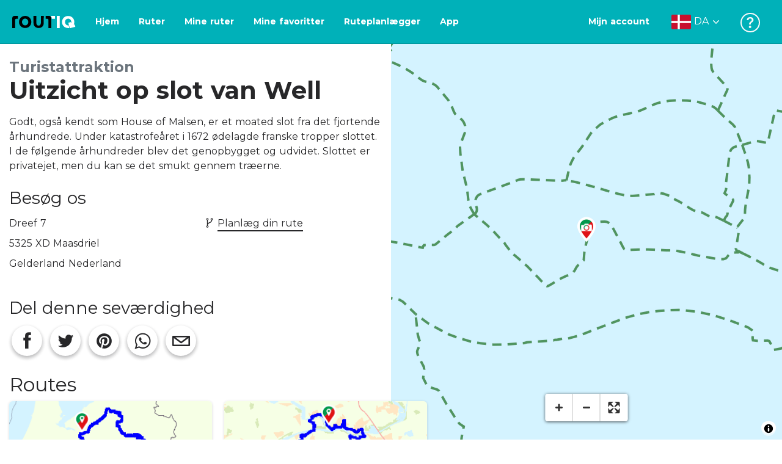

--- FILE ---
content_type: text/html; charset=utf-8
request_url: https://routiq.com/da/poi/933681/bookingUrl&r=rnl_triv_mapmarker
body_size: 30184
content:
<!doctype html>
<html data-n-head-ssr>
  <head >
    <meta data-n-head="ssr" charset="utf-8"><meta data-n-head="ssr" name="robots" content="index,follow"><meta data-n-head="ssr" name="viewport" content="width=device-width, initial-scale=1"><meta data-n-head="ssr" name="apple-itunes-app" content="app-id=648322019, app-argument=&#x27;routiq://www.routiq.com/&#x27;"><meta data-n-head="ssr" name="al:android:app_name" content="Routiq, Outdoor routes"><meta data-n-head="ssr" name="al:android:package" content="com.falk.fietsroutes.app"><meta data-n-head="ssr" name="al:ios:app_name" content="Routiq. Outdoor routes"><meta data-n-head="ssr" name="al:ios:app_store_id" content="648322019"><meta data-n-head="ssr" name="apple-mobile-web-app-title" content="Routiq"><meta data-n-head="ssr" name="apple-mobile-web-app-capable" content="yes"><meta data-n-head="ssr" name="apple-mobile-web-app-status-bar-style" content="white-translucent"><meta data-n-head="ssr" data-hid="twitter:account_id" name="twitter:account_id" content="4503599628654817"><meta data-n-head="ssr" data-hid="twitter:app:id:googleplay" name="twitter:app:id:googleplay" content="com.falk.fietsroutes.app"><meta data-n-head="ssr" data-hid="twitter:app:id:iphone" name="twitter:app:id:iphone" content="648322019"><meta data-n-head="ssr" data-hid="twitter:app:name:googleplay" name="twitter:app:name:googleplay" content="Routiq"><meta data-n-head="ssr" data-hid="twitter:app:name:iphone" name="twitter:app:name:iphone" content="Routiq"><meta data-n-head="ssr" data-hid="twitter:site" name="twitter:site" content="@routiq"><meta data-n-head="ssr" data-hid="theme-color" name="theme-color" content="#00b1b9"><meta data-n-head="ssr" data-hid="HandheldFriendly" name="HandheldFriendly" content="True"><meta data-n-head="ssr" data-hid="description" name="description" content="Godt, også kendt som House of Malsen, er et moated slot fra det fjortende århundrede. Under katastrofeåret i 1672 ødelagde franske tropper slottet. I de følgende århundreder blev det genopbygget og ud..."><meta data-n-head="ssr" data-hid="og:title" property="og:title" content="Uitzicht op slot van Well"><meta data-n-head="ssr" data-hid="og:description" property="og:description" content="Godt, også kendt som House of Malsen, er et moated slot fra det fjortende århundrede. Under katastrofeåret i 1672 ødelagde franske tropper slottet. I de følgende århundreder blev det genopbygget og ud..."><meta data-n-head="ssr" data-hid="og:image" property="og:image" content="undefined"><meta data-n-head="ssr" data-hid="twitter:card" name="twitter:card" content="summary"><meta data-n-head="ssr" data-hid="twitter:title" name="twitter:title" content="Uitzicht op slot van Well"><meta data-n-head="ssr" data-hid="twitter:description" name="twitter:description" content="Godt, også kendt som House of Malsen, er et moated slot fra det fjortende århundrede. Under katastrofeåret i 1672 ødelagde franske tropper slottet. I de følgende århundreder blev det genopbygget og ud..."><meta data-n-head="ssr" data-hid="twitter:image" name="twitter:image" content="undefined"><title>Uitzicht op slot van Well</title><link data-n-head="ssr" rel="icon" type="image/x-icon" href="https://dist.routiq.routenl.systems/favicon.ico"><link data-n-head="ssr" rel="preconnect" href="https://dist.route.nl"><link data-n-head="ssr" rel="dns-prefetch" href="https://tiles.route.nl"><link data-n-head="ssr" rel="canonical" href="https://routiq.com/poi/933681/bookingUrl&amp;r=rnl_triv_mapmarker"><script data-n-head="ssr" data-hid="hotjar" type="text/javascript" charset="utf-8">(function(h,o,t,j,a,r){
            h.hj=h.hj||function(){(h.hj.q=h.hj.q||[]).push(arguments)};
            h._hjSettings={hjid:4986541,hjsv:6};
            a=o.getElementsByTagName('head')[0];
            r=o.createElement('script');r.async=1;
            r.src=t+h._hjSettings.hjid+j+h._hjSettings.hjsv;
            a.appendChild(r);
        })(window,document,'https://static.hotjar.com/c/hotjar-','.js?sv=');</script><script data-n-head="ssr" data-hid="cookieyes" src="https://cdn-cookieyes.com/client_data/7cd60663ee35b37812d2f019/script.js" type="text/javascript" charset="utf-8"></script><script data-n-head="ssr" data-hid="gtm-script">if(!window._gtm_init){window._gtm_init=1;(function(w,n,d,m,e,p){w[d]=(w[d]==1||n[d]=='yes'||n[d]==1||n[m]==1||(w[e]&&w[e][p]&&w[e][p]()))?1:0})(window,navigator,'doNotTrack','msDoNotTrack','external','msTrackingProtectionEnabled');(function(w,d,s,l,x,y){w[x]={};w._gtm_inject=function(i){if(w.doNotTrack||w[x][i])return;w[x][i]=1;w[l]=w[l]||[];w[l].push({'gtm.start':new Date().getTime(),event:'gtm.js'});var f=d.getElementsByTagName(s)[0],j=d.createElement(s);j.async=true;j.src='https://www.googletagmanager.com/gtm.js?id='+i;f.parentNode.insertBefore(j,f);}})(window,document,'script','dataLayer','_gtm_ids','_gtm_inject')}</script><script data-n-head="ssr" type="application/ld+json">{"@context":"https://schema.org","@type":"Organization","name":"Uitzicht op slot van Well","description":"Godt, også kendt som House of Malsen, er et moated slot fra det fjortende århundrede. Under katastrofeåret i 1672 ødelagde franske tropper slottet. I de følgende århundreder blev det genopbygget og ud...","address":{"@type":"PostalAddress","addressLocality":"Maasdriel, Nederland","postalCode":"5325 XD","streetAddress":"Dreef 7"}}</script><link rel="preload" href="https://dist.routiq.routenl.systems/13cda51.js" as="script"><link rel="preload" href="https://dist.routiq.routenl.systems/32464df.js" as="script"><link rel="preload" href="https://dist.routiq.routenl.systems/eaff022.js" as="script"><link rel="preload" href="https://dist.routiq.routenl.systems/8c005cb.js" as="script"><link rel="preload" href="https://dist.routiq.routenl.systems/6b4a091.js" as="script"><link rel="preload" href="https://dist.routiq.routenl.systems/d744eaf.js" as="script"><link rel="preload" href="https://dist.routiq.routenl.systems/05627dd.js" as="script"><link rel="preload" href="https://dist.routiq.routenl.systems/d23cb97.js" as="script"><link rel="preload" href="https://dist.routiq.routenl.systems/7fccf33.js" as="script"><link rel="preload" href="https://dist.routiq.routenl.systems/2800b1a.js" as="script"><link rel="preload" href="https://dist.routiq.routenl.systems/1f8debb.js" as="script"><link rel="preload" href="https://dist.routiq.routenl.systems/456b4fa.js" as="script"><link rel="preload" href="https://dist.routiq.routenl.systems/7a5eca3.js" as="script"><link rel="preload" href="https://dist.routiq.routenl.systems/8b7e63b.js" as="script"><link rel="preload" href="https://dist.routiq.routenl.systems/fa4879f.js" as="script"><link rel="preload" href="https://dist.routiq.routenl.systems/5fb7730.js" as="script"><link rel="preload" href="https://dist.routiq.routenl.systems/css/89ab7d2.css" as="style"><link rel="preload" href="https://dist.routiq.routenl.systems/ac73aa9.js" as="script"><link rel="preload" href="https://dist.routiq.routenl.systems/cf41f9c.js" as="script"><link rel="preload" href="https://dist.routiq.routenl.systems/eb3a559.js" as="script"><link rel="preload" href="https://dist.routiq.routenl.systems/f236ecd.js" as="script"><link rel="preload" href="https://dist.routiq.routenl.systems/de8adb7.js" as="script"><link rel="preload" href="https://dist.routiq.routenl.systems/fb38391.js" as="script"><link rel="preload" href="https://dist.routiq.routenl.systems/0aa3adb.js" as="script"><link rel="preload" href="https://dist.routiq.routenl.systems/7024425.js" as="script"><link rel="preload" href="https://dist.routiq.routenl.systems/04eb76a.js" as="script"><link rel="preload" href="https://dist.routiq.routenl.systems/css/f6ba9a4.css" as="style"><link rel="preload" href="https://dist.routiq.routenl.systems/87fd6dd.js" as="script"><link rel="preload" href="https://dist.routiq.routenl.systems/56ebd53.js" as="script"><link rel="preload" href="https://dist.routiq.routenl.systems/257dc90.js" as="script"><link rel="preload" href="https://dist.routiq.routenl.systems/69d5a76.js" as="script"><link rel="preload" href="https://dist.routiq.routenl.systems/css/c1264ab.css" as="style"><link rel="preload" href="https://dist.routiq.routenl.systems/dae1f34.js" as="script"><link rel="preload" href="https://dist.routiq.routenl.systems/33a1b28.js" as="script"><link rel="preload" href="https://dist.routiq.routenl.systems/0faf34a.js" as="script"><link rel="preload" href="https://dist.routiq.routenl.systems/4f7ea29.js" as="script"><link rel="preload" href="https://dist.routiq.routenl.systems/b8b1df1.js" as="script"><link rel="preload" href="https://dist.routiq.routenl.systems/6b8a443.js" as="script"><link rel="preload" href="https://dist.routiq.routenl.systems/fcb4133.js" as="script"><link rel="preload" href="https://dist.routiq.routenl.systems/dbc1a9f.js" as="script"><link rel="preload" href="https://dist.routiq.routenl.systems/e5ea784.js" as="script"><link rel="preload" href="https://dist.routiq.routenl.systems/bf61077.js" as="script"><link rel="preload" href="https://dist.routiq.routenl.systems/46d498c.js" as="script"><link rel="preload" href="https://dist.routiq.routenl.systems/095e922.js" as="script"><link rel="preload" href="https://dist.routiq.routenl.systems/738616f.js" as="script"><link rel="preload" href="https://dist.routiq.routenl.systems/9fd6b15.js" as="script"><link rel="preload" href="https://dist.routiq.routenl.systems/755c7de.js" as="script"><link rel="preload" href="https://dist.routiq.routenl.systems/0c4a491.js" as="script"><link rel="preload" href="https://dist.routiq.routenl.systems/7b0c7f8.js" as="script"><link rel="preload" href="https://dist.routiq.routenl.systems/0dffbd1.js" as="script"><link rel="preload" href="https://dist.routiq.routenl.systems/f4563fc.js" as="script"><link rel="preload" href="https://dist.routiq.routenl.systems/f109550.js" as="script"><link rel="preload" href="https://dist.routiq.routenl.systems/c3ab544.js" as="script"><link rel="preload" href="https://dist.routiq.routenl.systems/2af034d.js" as="script"><link rel="preload" href="https://dist.routiq.routenl.systems/7897ff5.js" as="script"><link rel="preload" href="https://dist.routiq.routenl.systems/2a3ad9d.js" as="script"><link rel="preload" href="https://dist.routiq.routenl.systems/81b91a2.js" as="script"><link rel="preload" href="https://dist.routiq.routenl.systems/2610baf.js" as="script"><link rel="preload" href="https://dist.routiq.routenl.systems/97356a9.js" as="script"><link rel="preload" href="https://dist.routiq.routenl.systems/def464f.js" as="script"><link rel="preload" href="https://dist.routiq.routenl.systems/487eeb0.js" as="script"><link rel="preload" href="https://dist.routiq.routenl.systems/db589ca.js" as="script"><link rel="preload" href="https://dist.routiq.routenl.systems/150435a.js" as="script"><link rel="preload" href="https://dist.routiq.routenl.systems/dca566a.js" as="script"><link rel="preload" href="https://dist.routiq.routenl.systems/2b39535.js" as="script"><link rel="preload" href="https://dist.routiq.routenl.systems/css/9588123.css" as="style"><link rel="preload" href="https://dist.routiq.routenl.systems/92bf935.js" as="script"><link rel="preload" href="https://dist.routiq.routenl.systems/css/730dd1a.css" as="style"><link rel="preload" href="https://dist.routiq.routenl.systems/c59574f.js" as="script"><link rel="preload" href="https://dist.routiq.routenl.systems/css/e5c9d09.css" as="style"><link rel="preload" href="https://dist.routiq.routenl.systems/6c858c7.js" as="script"><link rel="preload" href="https://dist.routiq.routenl.systems/5274455.js" as="script"><link rel="preload" href="https://dist.routiq.routenl.systems/c1c5f86.js" as="script"><link rel="preload" href="https://dist.routiq.routenl.systems/ad8a138.js" as="script"><link rel="preload" href="https://dist.routiq.routenl.systems/d2c6d2c.js" as="script"><link rel="preload" href="https://dist.routiq.routenl.systems/81bdd43.js" as="script"><link rel="preload" href="https://dist.routiq.routenl.systems/7f8273a.js" as="script"><link rel="preload" href="https://dist.routiq.routenl.systems/bd6d9e4.js" as="script"><link rel="preload" href="https://dist.routiq.routenl.systems/581d586.js" as="script"><link rel="preload" href="https://dist.routiq.routenl.systems/css/6745a6e.css" as="style"><link rel="preload" href="https://dist.routiq.routenl.systems/172d29b.js" as="script"><link rel="preload" href="https://dist.routiq.routenl.systems/ad58d52.js" as="script"><link rel="preload" href="https://dist.routiq.routenl.systems/css/72ea655.css" as="style"><link rel="preload" href="https://dist.routiq.routenl.systems/c45f41c.js" as="script"><link rel="preload" href="https://dist.routiq.routenl.systems/css/6d1d6f1.css" as="style"><link rel="preload" href="https://dist.routiq.routenl.systems/c5bb2b5.js" as="script"><link rel="preload" href="https://dist.routiq.routenl.systems/06de04e.js" as="script"><link rel="preload" href="https://dist.routiq.routenl.systems/css/b6d8087.css" as="style"><link rel="preload" href="https://dist.routiq.routenl.systems/d35cc2a.js" as="script"><link rel="preload" href="https://dist.routiq.routenl.systems/css/a1b4e39.css" as="style"><link rel="preload" href="https://dist.routiq.routenl.systems/de3713d.js" as="script"><link rel="stylesheet" href="https://dist.routiq.routenl.systems/css/89ab7d2.css"><link rel="stylesheet" href="https://dist.routiq.routenl.systems/css/f6ba9a4.css"><link rel="stylesheet" href="https://dist.routiq.routenl.systems/css/c1264ab.css"><link rel="stylesheet" href="https://dist.routiq.routenl.systems/css/9588123.css"><link rel="stylesheet" href="https://dist.routiq.routenl.systems/css/730dd1a.css"><link rel="stylesheet" href="https://dist.routiq.routenl.systems/css/e5c9d09.css"><link rel="stylesheet" href="https://dist.routiq.routenl.systems/css/6745a6e.css"><link rel="stylesheet" href="https://dist.routiq.routenl.systems/css/72ea655.css"><link rel="stylesheet" href="https://dist.routiq.routenl.systems/css/6d1d6f1.css"><link rel="stylesheet" href="https://dist.routiq.routenl.systems/css/b6d8087.css"><link rel="stylesheet" href="https://dist.routiq.routenl.systems/css/a1b4e39.css">
  </head>
  <body >
    <noscript data-n-head="ssr" data-hid="gtm-noscript" data-pbody="true"></noscript><div data-server-rendered="true" id="__nuxt"><!----><div id="__layout"><div><div class="fixed-top collapse-padding"><nav class="navbar navbar-light bg-faded fixed-top navbar-expand-md"><button type="button" aria-label="Toggle navigation" class="navbar-toggler"><div class="hamburger--slider"><div class="hamburger-inner"></div></div></button> <a href="/da" target="_self" class="navbar-brand nuxt-link-active mx-auto ml-md-auto da"><svg width="193" height="48" viewBox="0 0 193 48" fill="none" xmlns="http://www.w3.org/2000/svg"><mask id="mask0" mask-type="alpha" maskUnits="userSpaceOnUse" x="0" y="0" width="193" height="48"><rect width="193" height="48" fill="#439539"></rect></mask> <g mask="url(#mask0)"><path d="M34.2628 8.02121C24.9245 7.97668 17.9429 14.7462 17.8985 23.8984C17.854 33.0284 24.7688 39.8647 34.0627 39.8869C43.3121 39.9092 50.2047 33.162 50.2714 24.032C50.3603 15.0134 43.401 8.06575 34.2628 8.02121ZM34.1071 32.9393C29.5269 32.9393 25.7916 28.931 25.7916 23.9652C25.7916 19.0217 29.5047 15.1693 34.1071 15.1693C38.6874 15.1693 42.4227 19.0217 42.4227 23.9652C42.4005 28.9087 38.6874 32.9393 34.1071 32.9393ZM55.9633 8.02121H63.4117V8.84514L63.434 25.1677C63.4562 26.437 63.5896 27.7285 63.9231 28.9533C64.768 31.9595 66.6357 33.5851 69.6151 33.5405C72.5055 33.5183 74.2842 31.8259 75.1069 28.8642C75.3737 27.8621 75.4404 27.105 75.5516 25.7467C75.6627 24.3883 75.5738 14.5235 75.5738 8.91194V8.04348H83.0445V8.39977L83.0222 26.3479C83 29.0201 82.4886 31.6032 81.0656 33.8968C78.9756 37.2593 75.9073 39.1521 72.0163 39.7088C68.9258 40.1542 65.9019 39.9092 63.056 38.5063C59.0094 36.4799 56.8082 33.1397 56.2079 28.7083C56.03 27.3722 55.9855 25.9916 55.9855 24.6555V8.8674C55.9633 8.55565 55.9633 8.28843 55.9633 8.02121ZM5.64747 8.02121C1.8899 8.04348 0 10.8493 0 14.6126V39.8869H7.44843V19.6897C7.44843 19.0885 7.4929 18.465 7.64854 17.9083C8.04875 16.4386 9.33833 15.5256 10.917 15.5256H14.8746V8.06575" fill="black"></path> <path d="M97.1852 8.02148C100.921 8.04375 102.833 10.8718 102.833 14.6129V39.8872H95.3842V19.7123C95.3842 19.111 95.3397 18.4875 95.1841 17.9308C94.7839 16.4611 93.4943 15.5481 91.9157 15.5481C90.1369 15.5259 89.7812 15.5481 87.958 15.5481V8.04375L97.1852 8.02148Z" fill="black"></path> <path d="M100.988 8.02227C102.455 9.02434 103.922 11.5852 103.922 14.0347L103.967 15.5266H112.527V8L100.988 8.02227Z" fill="white"></path> <path d="M117.573 8.04492H125.022V39.9107H117.573V8.04492ZM164.376 30.4244L161.953 31.0479C162.909 28.977 163.465 26.6611 163.487 24.1448C163.554 15.1485 156.594 8.17853 147.456 8.13399C138.118 8.08946 131.136 14.859 131.092 24.0112C131.047 33.1411 137.962 39.9775 147.256 39.9997C148.812 39.9997 149.324 40.022 150.725 39.6657C150.347 39.3539 150.035 38.9086 149.902 38.3964L148.879 34.3881L148.501 32.9185C148.501 32.9185 148.034 33.0298 147.278 33.0298C142.698 33.0298 138.963 29.0215 138.963 24.0557C138.963 19.0899 142.676 15.2598 147.278 15.2598C151.859 15.2598 155.594 19.1122 155.594 24.0557C155.594 25.325 155.349 26.5052 154.927 27.5964L154.082 24.3229L147.745 25.9485L149.857 34.1432L150.88 38.1515C151.214 39.443 152.526 40.2224 153.815 39.8884L157.817 38.864L165.999 36.7486L164.376 30.4244Z" fill="white"></path></g></svg> <!----></a> <button type="button" aria-label="Toggle navigation" class="navbar-toggler"><div class="icon-box"><i class="dripicons-user"></i></div></button> <div id="nav-md-menu-collapse" class="navbar-collapse collapse" style="display:none;"></div></nav> <div id="nav-hamburger-collapse" class="hamburger-menu-collapsed navbar-collapse collapse" style="display:none;"><div class="vh-100 d-flex flex-column justify-content-between"><ul class="d-flex flex-column pl-0"><li><a href="/" class="card-title m-0 d-flex align-items-center justify-content-between pl-4 nuxt-link-active">
            Ruter
            <svg width="8" height="14" viewBox="0 0 8 14" fill="none" xmlns="http://www.w3.org/2000/svg"><path d="M8 7C8 7.2654 7.90592 7.50668 7.71775 7.6997L1.60241 13.7315C1.22608 14.0934 0.638068 14.0934 0.261739 13.7074C-0.0910696 13.3214 -0.0910681 12.7182 0.285261 12.3321L5.69499 7L0.285261 1.66785C-0.0910681 1.30594 -0.0910696 0.67864 0.261739 0.292604C0.614547 -0.0934324 1.22608 -0.0933971 1.60241 0.268512L7.71775 6.3003C7.90592 6.49332 8 6.7346 8 7Z" fill="#030405"></path></svg></a></li> <li><a href="/da/routeplanner" class="card-title m-0 d-flex align-items-center justify-content-between pl-4">
            Ruteplanlægger
            <svg width="8" height="14" viewBox="0 0 8 14" fill="none" xmlns="http://www.w3.org/2000/svg"><path d="M8 7C8 7.2654 7.90592 7.50668 7.71775 7.6997L1.60241 13.7315C1.22608 14.0934 0.638068 14.0934 0.261739 13.7074C-0.0910696 13.3214 -0.0910681 12.7182 0.285261 12.3321L5.69499 7L0.285261 1.66785C-0.0910681 1.30594 -0.0910696 0.67864 0.261739 0.292604C0.614547 -0.0934324 1.22608 -0.0933971 1.60241 0.268512L7.71775 6.3003C7.90592 6.49332 8 6.7346 8 7Z" fill="#030405"></path></svg></a></li> <li><a href="/da/app" class="card-title m-0 d-flex align-items-center justify-content-between pl-4">
            App
            <svg width="8" height="14" viewBox="0 0 8 14" fill="none" xmlns="http://www.w3.org/2000/svg"><path d="M8 7C8 7.2654 7.90592 7.50668 7.71775 7.6997L1.60241 13.7315C1.22608 14.0934 0.638068 14.0934 0.261739 13.7074C-0.0910696 13.3214 -0.0910681 12.7182 0.285261 12.3321L5.69499 7L0.285261 1.66785C-0.0910681 1.30594 -0.0910696 0.67864 0.261739 0.292604C0.614547 -0.0934324 1.22608 -0.0933971 1.60241 0.268512L7.71775 6.3003C7.90592 6.49332 8 6.7346 8 7Z" fill="#030405"></path></svg></a></li> <li><a href="https://da.help.routiq.com" rel="nofollow" class="card-title m-0 d-flex align-items-center justify-content-between pl-4">
            Hjælp
            <svg width="8" height="14" viewBox="0 0 8 14" fill="none" xmlns="http://www.w3.org/2000/svg"><path d="M8 7C8 7.2654 7.90592 7.50668 7.71775 7.6997L1.60241 13.7315C1.22608 14.0934 0.638068 14.0934 0.261739 13.7074C-0.0910696 13.3214 -0.0910681 12.7182 0.285261 12.3321L5.69499 7L0.285261 1.66785C-0.0910681 1.30594 -0.0910696 0.67864 0.261739 0.292604C0.614547 -0.0934324 1.22608 -0.0933971 1.60241 0.268512L7.71775 6.3003C7.90592 6.49332 8 6.7346 8 7Z" fill="#030405"></path></svg></a></li></ul> <div class="dropdown b-dropdown language-dropdown d-flex dropup btn-group"><!----><button aria-haspopup="menu" aria-expanded="false" type="button" class="btn dropdown-toggle btn-secondary toggle dropdown-toggle-no-caret"><div class="d-flex justify-content-between align-items-center">
            Dansk
            <svg width="14" height="8" viewBox="0 0 14 8" fill="none" xmlns="http://www.w3.org/2000/svg"><path d="M7 8C6.7346 8 6.49332 7.90592 6.3003 7.71775L0.268483 1.60241C-0.0934261 1.22608 -0.093432 0.638068 0.292604 0.261739C0.678641 -0.0910696 1.28184 -0.0910681 1.66788 0.285261L7 5.69499L12.3322 0.285261C12.6941 -0.0910681 13.3214 -0.0910696 13.7074 0.261739C14.0934 0.614547 14.0934 1.22608 13.7315 1.60241L7.6997 7.71775C7.50668 7.90592 7.2654 8 7 8Z" fill="#030405"></path></svg></div></button><ul role="menu" tabindex="-1" class="dropdown-menu"> <li role="presentation"><a href="/nl/poi/933681/bookingUrl%26r=rnl_triv_mapmarker" role="menuitem" target="_self" class="dropdown-item">
          Nederlands
        </a></li><li role="presentation"><a href="/fr/poi/933681/bookingUrl%26r=rnl_triv_mapmarker" role="menuitem" target="_self" class="dropdown-item">
          Français
        </a></li><li role="presentation"><a href="/poi/933681/bookingUrl%26r=rnl_triv_mapmarker" role="menuitem" target="_self" class="dropdown-item">
          English
        </a></li><li role="presentation"><a href="/es/poi/933681/bookingUrl%26r=rnl_triv_mapmarker" role="menuitem" target="_self" class="dropdown-item">
          Español
        </a></li><li role="presentation"><a href="/de/poi/933681/bookingUrl%26r=rnl_triv_mapmarker" role="menuitem" target="_self" class="dropdown-item">
          Deutsch
        </a></li></ul></div></div></div> <!----> <!----> <!----> <!----></div> <div class="container-fluid"><div class="row" data-v-10088f03 data-v-10088f03><div id="map-wrapper" class="col-md-4 col-xl-6 order-lg-2 col-12" data-v-10088f03 data-v-10088f03><!----></div> <div id="detail" class="col-md-8 col-xl-6 order-lg-1 col-12" data-v-10088f03 data-v-10088f03><!----> <small class="d-block mt-4 mb-0 text-muted font-weight-bold h4" data-v-10088f03>
      Turistattraktion
    </small> <h1 id="poi-name" class="font-weight-bold mb-3" data-v-10088f03>Uitzicht op slot van Well</h1> <!----> <!----> <div id="poi-description" class="mb-4" data-v-10088f03>Godt, også kendt som House of Malsen, er et moated slot fra det fjortende århundrede. Under katastrofeåret i 1672 ødelagde franske tropper slottet. I de følgende århundreder blev det genopbygget og udvidet. Slottet er privatejet, men du kan se det smukt gennem træerne.</div> <div class="row mb-4" data-v-10088f03 data-v-10088f03><div class="col-12" data-v-10088f03 data-v-10088f03><h2 class="h3" data-v-10088f03>Besøg os</h2></div> <div class="col-sm-6 col-12" data-v-10088f03 data-v-10088f03><address id="poi-address" data-v-10088f03>
          Dreef 7<br data-v-10088f03>
          5325 XD Maasdriel<br data-v-10088f03>
          Gelderland Nederland
        </address></div> <div class="col-sm-6 col-12" data-v-10088f03 data-v-10088f03><p class="poi-c2a" data-v-10088f03><!----> <!----> <!----> <span class="d-block" data-v-10088f03><i class="dripicons-network-2" data-v-10088f03></i> <a href="/da/routeplanner?poi=933681" class="text-normal" data-v-10088f03>
              Planlæg din rute
            </a></span></p></div></div> <h2 class="h3" data-v-10088f03>Del denne seværdighed</h2> <div class="share-route-wrapper mb-4" data-v-45851114 data-v-10088f03><span class="share-route-btn" data-v-45851114><i aria-hidden="true" class="r-icon-facebook" data-v-45851114></i></span> <span class="share-route-btn" data-v-45851114><i aria-hidden="true" class="r-icon-twitter" data-v-45851114></i></span> <span class="share-route-btn" data-v-45851114><i aria-hidden="true" class="r-icon-pinterest" data-v-45851114></i></span> <a href="whatsapp://send?text=Jeg%20har%20et%20tip%20til%20dig%3A https://routiq.com/da/poi/933681/bookingUrl%26r=rnl_triv_mapmarker" class="share-route-btn" data-v-45851114><i aria-hidden="true" class="r-icon-whatsapp" data-v-45851114></i></a> <a href="mailto:?subject=Jeg%20har%20et%20tip%20til%20dig%3A https://routiq.com/da/poi/933681/bookingUrl%26r=rnl_triv_mapmarker&amp;body=Jeg%20har%20et%20tip%20til%20dig%3A https://routiq.com/da/poi/933681/bookingUrl%26r=rnl_triv_mapmarker" class="share-route-btn" data-v-45851114><i aria-hidden="true" class="dripicons-mail" data-v-45851114></i></a></div> <!----></div> <div class="d-sm-none bottom-overlay" data-v-c4fcf636 data-v-10088f03><div class="py-1" data-v-c4fcf636><span class="h4 font-weight-bold" data-v-c4fcf636>Se Routiq i ...</span></div> <div class="overlay-border" data-v-c4fcf636></div> <div class="mt-3" data-v-c4fcf636><ul class="list-unstyled" data-v-c4fcf636><li data-v-c4fcf636><div class="d-flex" data-v-c4fcf636><img src="https://dist.routiq.routenl.systems/img/routiq-logo.svg" alt="Routiq Logo" data-v-c4fcf636> <span class="overlay-label pl-3 py-3" data-v-c4fcf636>
            Routiq App
          </span> <button type="button" class="btn ml-auto btn-primary" data-v-c4fcf636 data-v-c4fcf636>
            Åben
          </button></div></li> <li class="mt-3" data-v-c4fcf636><div class="d-flex" data-v-c4fcf636><img src="https://dist.routiq.routenl.systems/img/browser-logo.svg" alt="Browser" data-v-c4fcf636> <span class="overlay-label pl-3 py-3" data-v-c4fcf636>
            Browser
          </span> <button type="button" class="btn ml-auto btn-light" data-v-c4fcf636 data-v-c4fcf636>
            Fortsæt
          </button></div></li></ul></div></div></div></div> <!----> <div data-v-cc30cfa4><!----></div> <div data-v-3c234729><!----></div></div></div></div><script>window.__NUXT__=(function(a,b,c,d,e,f,g,h,i,j,k,l,m,n,o,p,q,r,s,t,u,v,w,x,y,z,A,B,C,D,E,F,G,H,I,J,K,L,M,N,O,P,Q,R,S,T,U,V,W,X,Y,Z,_,$,aa,ab,ac,ad,ae,af,ag,ah,ai,aj,ak,al,am,an,ao){y.id="36767";z.id="1074";z.name="Turistattraktion";z.icon=22;z.popup=g;z.defaultChecked=g;z.type="POI_CATEGORY";z.parent={id:A};z.children={};z.topLevelCategory={id:A};return {layout:"default",data:[{poi:{id:j,name:h,description:x,latitude:k,longitude:l,mainPicture:y,category:z,isLandmark:g,isParticipant:b,isJunction:b,website:c,phoneNumber:c,email:c,street:i,houseNumber:B,postalCode:m,city:n,state:o,country:p,bookingUrl:c,sluggedName:C,marker:{poi:{id:j,name:h,description:x,latitude:k,longitude:l,mainPicture:y,category:z,isLandmark:g,isParticipant:b,isJunction:b,website:c,phoneNumber:c,email:c,street:i,houseNumber:B,postalCode:m,city:n,state:o,country:p,bookingUrl:c,sluggedName:C},id:j,name:h,street:i,postalCode:i,state:o,city:n,country:p,latitude:k,longitude:l,index:q,isEndPoint:b,isStartingPoint:b}},seoDescription:D,structuredData:{"@context":"https:\u002F\u002Fschema.org","@type":"Organization",name:h,description:D,email:a,telephone:a,address:{"@type":"PostalAddress",addressLocality:"Maasdriel, Nederland",postalCode:m,streetAddress:"Dreef 7"}}}],fetch:{},error:d,state:{authentication:{userID:d,groups:[],tokens:a,isAuthenticated:b,user:{},userType:d,appleData:d,googleData:d},filters:{bbox:a,distance:[f,E],categories:[],transportationMode:a,groups:[],point:a,query:a,selected:[],poiId:a,wordpress:a,page:a},pages:{error:{},firebaseDefaultPremiumPrice:d,premiumPrice:d,marketingText:{},mode:"year"},routeplanner:{routePoints:[],modality:"bike",polyline:[],distance:f,time:f,name:a,description:a,routeId:a,routeplannerStatus:a,categories:[],categorySidebar:[],elevations:[],routeCharacteristicList:[]},routes:{isLoading:b,list:[],page:{total:f,current:q,size:F},error:a,mapBbox:a,favorites:[],favPage:{total:f,current:q,size:F}},i18n:{routeParams:{}}},serverRendered:g,routePath:"\u002Fda\u002Fpoi\u002F933681\u002FbookingUrl%26r=rnl_triv_mapmarker",config:{appReviewScore:4.5,appReviewScoreTotal:5,minDistanceRange:f,maxDistanceRange:E,baseUrl:"https:\u002F\u002Froutiq.com",mapboxToken:"weyrFUYn79cUCZqSvfKk3XiIp6xATU1m2d924944d29c0501a9f729ed02a6938c0d82c733",mapboxStyleUrl:"https:\u002F\u002Fdist.routiq.routenl.systems\u002Froutenl-v3.0.prod.json",googleCloudUrl:"https:\u002F\u002Fus-central1-route-2638e.cloudfunctions.net",photonUrlInternal:"http:\u002F\u002FRoutiq-photon-prod-env.eu-west-1.elasticbeanstalk.com",photonUrlExternal:"https:\u002F\u002Fphoton.routenl.systems",routiqApiUrlInternal:"http:\u002F\u002Fapi-prod.eu-west-1.elasticbeanstalk.com",routiqApiUrlExternal:"https:\u002F\u002Fapi.routenl.systems",routiqGpxGeneratorUrl:"https:\u002F\u002Fgpx.routenl.systems",routiqAuthUrlInternal:"http:\u002F\u002Froutiq-auth-service-prod-env.eu-west-1.elasticbeanstalk.com",routiqAuthUrlExternal:"https:\u002F\u002Fauth.routenl.systems",routeBuilderUrlInternal:"http:\u002F\u002FRoutiq-route-builder-prod-env.eu-west-1.elasticbeanstalk.com",routeBuilderUrlExternal:"https:\u002F\u002Froute-builder.routenl.systems",gtm:{id:"GTM-NZ8R6HX"},routiqPremiumUrl:"https:\u002F\u002Fpremium.routenl.systems",facebookAppId:1474058619478132,googleAppId:"403733615166-gvs3jum40co6riu6jgvoduad3rbocsvc.apps.googleusercontent.com",appleClientId:"nl.falk.route",stripeInitId:"pk_live_51JVWWUBArGRvmvYTPuMFYKH1yQpPZFV9g8HAbcSRuDxrGp42vOEYcPyfMZ7mgSmjshmjmSeKmmP4wiqSuIDypT6f00xg6fze3e",recaptcha:{siteKey:"6LeqbFkdAAAAAC2r3Rg5d1K7IAE29yAvDYfLXrUg",hideBadge:b,version:2,size:"normal"},env:"production",firebaseConfig:{apiKey:"AIzaSyAgyP7wm2nkaChpTUgzrmfEYpqXjmcRMI4",authDomain:"route-2638e.firebaseapp.com",databaseURL:"https:\u002F\u002Froute-2638e.firebaseio.com",projectId:"route-2638e",storageBucket:"route-2638e.appspot.com",messagingSenderId:"403733615166",appId:"1:403733615166:web:73e91785bdcc421195b76f",measurementId:"G-7EN38QMSEV"},_app:{basePath:G,assetsPath:G,cdnURL:"https:\u002F\u002Fdist.routiq.routenl.systems\u002F"}},__i18n:{langs:{da:{validations:{attributes:{displayName:"Visningsnavn",firstName:r,email:"E-mail-adresse",oldPassword:"Gammel adgangskode",newPassword:"Nyt Adgangskode",password:s,confirm_password:H,terms:"Vilkår og betingelser",currentEmail:"Nuværende e-mail-adresse",newEmail:"Ny e-mail-adresse",confirmNewEmail:"Bekræft e-mail-adresse",confirmNewPassword:"Bekræft ny adgangskode",sameConfirmation:"Bekræftelseskodeordet er ikke det samme",eightCharacters:"Skal være mindst 8 tegn lang"},required:"{_field_} felt er påkrævet.",min:"Feltet {_field_} skal have mindst {length} tegn",max:"Feltet {_field_} må højst have {length} tegn",confirmed:"{_field_} matcher ikke",date:"{_field_} er ikke en gyldig dato",email:"{_field_}-feltet er ikke en gyldig e-mail."},api_errors:{title:{"language-code-unknown":"Sprogfejl","user-already-exists":e,"invalid-value":"Felt fejl","invalid-token":I,"invalid-email":"Ugyldig e-mail",not_activated:e,blocked:e,lockout:e,social_media_only:e,"token-expired":I,not_registered:e,conflict:e,"email-not-found":J,"social-login-only":J,invalid_request:"Ugyldig anmodning","voucher-already-used":t,"voucher-not-found":t,"user-already-auto-renew":"Premium-fejl","sending-mail-failed":"Send mail mislykkedes","user-is-not-activated":"Kontofejl","voucher-expired":t,"rating-exists":"Bedømmelsesfejl","route-nearest-failed":"Rutefejl","change-email-error":"Vi kunne ikke ændre din e-mail","change-password-error":"Vi kunne ikke ændre din adgangskode"},default:"Noget gik galt, prøv igen senere.","route-nearest-failed":"Beklager, vi kan ikke planlægge en rute her.","language-code-unknown":"Sprog ukendt","user-already-exists":"Brugeren findes allerede!","invalid-value":"Nogle felter er ikke angivet eller ugyldig værdi","invalid-token":"Ugyldig token, prøv venligst igen.","invalid-email":"Ugyldig e-mail-adresse",not_activated:K,blocked:"Din konto er blevet blokeret.",lockout:"Din konto er blevet blokeret midlertidigt, fordi du har indtastet en forkert adgangskode for ofte. Vent 5 minutter og prøv igen eller anmod om en ny adgangskode.",social_media_only:"Den e-mail, du indtastede, er kun gyldig til login på sociale medier.","token-expired":"Dette link er udløbet, bed om et nyt.","invalid-terms":"{0} felt er påkrævet.",not_registered:"Det ser ud til, at du forsøger at logge på en bruger, der ikke er registreret.",conflict:"Bruger med samme e-mailadresse findes allerede","email-not-found":"Din e-mailadresse er ikke fundet i vores system.",invalid_request:"Du har indtastet en ugyldig e-mail eller adgangskode.","voucher-already-used":"Denne kupon er allerede brugt.","voucher-not-found":"Den givne værdibevisnøgle kunne ikke findes.","user-already-auto-renew":"Du har allerede et aktivt premium-abonnement",suppressed_by_user:"Google-login er ikke tilgængelig i øjeblikket.","sending-mail-failed":"Beklager, vi kunne ikke sende dig en e-mail på nuværende tidspunkt. Prøv igen senere.","user-is-not-activated":K,"routeplanner-not-found":"Rute ikke fundet!","voucher-expired":"Voucher er allerede udløbet","rating-exists":"Du har allerede skrevet en anmeldelse med en bedømmelse",forbidden:"Adgangskoden er forkert"},meta:{title:"Find, opret og naviger din vandre- eller cykelrute med Routiq",description:"Routiq tilbyder over 250.000 ruter, eller lav din egen rute med lethed. Brug appen til at navigere eller downloade som GPX. Begynd at udforske!"},custom_typeahead:{loc:"Steder",poi:"Steder af interesse",current_loc:"Nuværende placering",geolocation:{error:{title:"Tilladelse nægtet",message:"Denne funktion virker ikke uden placeringstilladelse, aktiver den til at bruge denne funktion."}}},embed:{powered:"drevet af:",cycling:"Cykelrute i ",hiking:"Vandre rute i ",view_on:"Se på",open_in_app:"Åbn i appen"},reviews:{title:"Anmeldelser",based_on:"baseret på {0} anmeldelser",description:"Læs andres erfaringer nedenfor. På denne måde finder du ud af, hvilken karakter ruten har fået, og du kan beslutte, om denne rute er noget for dig. God fornøjelse!",buttons:{edit:"Rediger anmeldelse",delete:"Slet anmeldelse"},prompt:{delete:{title:"Slet anmeldelse?",description:"Er du sikker på, at du vil slette denne anmeldelse?"},msg:{title:"Anmeldelse slettet!",description:"Du har slettet anmeldelsen"}},new:{cycling_title:"Hvad syntes du om denne cykelrute?",walking_title:"Hvad syntes du om denne vandrerute?",title:"Giv din oplevelse en titel",description:"Beskriv din oplevelse, tips og råd her.",success_message:{title:"Anmeldelsen er sendt!",message:"Tak for din anmeldelse!"},send:"Send"},update:{success_message:{title:"Anmeldelse opdateret",message:"Anmeldelsen er blevet opdateret"}}},socialShare:{youtube:"YouTube",twitter:"Twitter",shareRouteDescription:"Jeg har fundet en rute",shareRoute:"Del denne rute",linkedIn:"LinkedIn",instagram:"Instagram",facebook:"Facebook"},loginForm:{placeholderMail:"Email adresse",placeholderPass:s,rememberMe:"Husk mig",passwordForget:"Glemt din adgangskode",noMember:"Ikke medlem endnu?",createAccount:"Lav en konto","verify-email-message":{title:"Næsten færdig!",message:"Din e-mailadresse er endnu ikke bekræftet. Log ind med din gamle e-mailadresse for at bekræfte din nye e-mailadresse."},useCode:"Brug i stedet en engangskode",usePassword:"Brug i stedet adgangskode",otpTitle:"Engangskode",otpPlaceholder:"Indtast 6-cifret kode",sendCode:"Send kode",sendingCode:"Sender kode...",otpRequestedTitle:"Kode sendt",otpRequestedMsg:"Vi har sendt en loginkode til din e-mail. Koden er gyldig i 15 minutter."},signUp:L,"no-email":{"text-1":"Modtog du ingen e-mail? Klik","text-2":"her","text-3":"for at sende igen",success:{title:"Send mail succes",message:"Aktiveringslink er blevet sendt til din e-mail. Tjek venligst din indbakke"}},seo:{title:"Routiq",description:M},routes:{error:{resetMessage:"Kunne ikke hente ruterne, skal du klikke på knappen for at bruge standardværdierne.",resetButton:"Nulstil filtre",refreshMessage:"Hentning af ruter mislykkedes",refreshButton:u,incomplete_title:"Denne rute er ufuldstændig...",incomplete_message:"Ruten er ikke gemt korrekt, prøv at oprette den igen."},found:"{0} ruter fundet",empty:{none:"Ingen ruter fundet...",plan:"Planlæg din egen rute med vores ruteplanlægger",open:"Åben ruteplanlægger"}},routeplanner:{"zoom-notice":"Zoom ind eller ud for at vise knudepunkter",toast:{routingError:{title:"Planlægning mislykkedes",content:"Vi var ikke i stand til at planlægge hen til dette punkt. Det sidste punkt er automatisk blevet slettet"}},title:N,statusRouteModal:{success:{title:"Ruten er gemt!",content:"Ruten er gemt, du kan altid finde ruten frem igen under Mine ruter.\nDu kan selvfølgelig altid ændre på din rute."},goToRoute:"Se rute",fail:{title:"Kunne ikke gemme ruten!",content:"Kunne ikke gemme ruten, prøv igen senere."},limit:{title:"Kunne ikke gemme rute!",content:"Du har nået det maksimale antal ruter for en gratis bruger"},createNewRoute:"Lav en ny rute",close:"Luk"},saveRouteModal:{title:"Gemme rute",saveBtn:O,publishLabel:"Offentlig tilgængelig rute",languageLabel:"Sprogvalg for rute",inputNamePlaceholder:"Navngivning af ruten",inputNameLabel:"Navn på ruten*",inputDescriptionPlaceholder:"En beskrivelse af ruten",inputDescriptionLabel:"Beskrivelse af din rute",descriptionLabel1:"Hvis du skulle anbefale denne rute til en ven, hvad ville du så fortælle dem om denne rute? Tænk f.eks. på denne rutes seværdigheder.",descriptionTip:"Tip: Når du bogstaveligt talt indsætter navnet på seværdigheder på ruten i beskrivelsen, vil disse automatisk blive vist på Routiq.com markeret.",cancelBtn:P,header:"Ruteindstillinger (obligatorisk)",headerLabel:"* Et godt navn sikrer, at du nemt kan finde ruten og\u002Feller andre cykel-\u002Fgåentusiaster ved, hvad de kan forvente",characteristics:"Ruteegenskaber",characteristicsLabel:"Hvad kendetegner denne rute? Dette bruges, når ruten er offentliggjort, så den kan findes af andre brugere.",not_saved:"Ruten er ikke blevet gemt endnu",add_detailed:"Tilføj detaljerede oplysninger"},save:O,reset:"Nulstil",leave:"Forlad",leave_msg:"Alle ikke-gemte data vil gå tabt, er du sikker på at du vil fortsætte?",modalityModal:{yesBtn:"Ja",title:"Den nuværende rute indeholder knudepunkter",noBtn:"Nej",content:"Den nuværende rute indeholder knudepunkter, skal vi ændre dem til pinpoints?\nEn cykelrute kan f.eks. ikke indeholde vandreknudepunkter, så vi kan ikke oprette ruten, medmindre vi ændrer dem til pinpoints."},leftSideBar:{modality:{title:"Hvad vil du lave?"},titles:{modality:"Modalitet",height_profile:Q}},rightSideBar:{route:"Rute",clear:"ryd rute",gpx:"GPX",roundtrip:"Roundtrip",reverse:"Vend rute"},popup:{download:{title:"Ruten er ikke gemt",msg:"Gem venligst ruten og prøv igen"},clear:{title:"Ryd ruten?",msg:"Er du sikker på, at du vil slette din aktuelt planlagte rute?",clearBtn:"Ryd"},poi:{buttons:{add:"Tilføj til rute",read:"Læs mere",remove:"Fjern waypoint","poi-stats":"Statistik"},modal:{visit_website:"Besøg webstedet",call:"Ring",show_all:"Vis alle",route_passes:"Rute(r), der passerer her",visit_other:"Besøg andre brugeres ruter"}}}},routeManagementSystem:"Rutehåndteringssystem",route:{name:"Navn",distance:v,score:"score",description:R,providedBy:"Udbudt af:",modality:{bike:"Cykle",walk:"Vandre",mountainbike:"Køre på mountainbike",cycling:"Køre cykelløb"},type:{bike:"Cykelrute",walk:"Vandrerute"},mode:{bike:"Cykler ind",walk:"Vandre i"},tour_tip:"Tip på tur; Vandreture med børn! Ruter op til 5 km er ideelle",embedThisPage:"Integrer denne side",embedModal:{title:"Vis denne rute på dit websted",content:"Brug denne gratis widget til at vise denne rute på dit websted. \u003Cbr\u003E \u003Cbr\u003E Følg disse trin for at vise den korrekte widget på dit websted. \u003Cbr\u003E \u003Cbr\u003E 1. Vælg størrelse \u003Cbr\u003E 2. Accepter vilkårene 3. Kopier HTML-koden, og placer den på dit websted",userTerms:"Jeg accepterer \u003Ca href=\"\u002Fda\u002Fterms-of-use\" class=\"text-secondary\" target=\"_blank\"\u003Ebrugsbetingelser\u003C\u002Fa\u003E",options:{tile:"Flise",card:w,map:w,detail:"Detalje"},embedBlockquote:"På https:\u002F\u002Froutiq.com\u002Fda finder du endnu flere cykelruter og vandreruter"},startPointWalk:"Start her din vandrerute",startPointCycle:"Start her din cykelrute",downloadGpx:"Download GPX",printThisRoute:S,startPointDescription:"Du kan sandsynligvis ikke vente med at starte din tur, men du er stadig nødt til at komme til startpunktet på ruten. Klik på knappen nedenfor for at planlægge din rute til startpunktet.",instructions:{title:T,showDetailed:"Vis detaljerede anvisninger",table:{header:{description:R,distance:v}},showDirections:"Vis fulde rutevejledninger",hideDirections:"Skjul hele rutevejledningen"},placeNameDirectory:"Stednavnsmappe",height_profile:Q,editRoute:"Rediger rute"},print:{routeOptions:"Rute valgmuligheder",qrCode:"QR-kode",printThisRoute:S,print:"Udskriv",normalFontSize:"Normal skriftstørrelse",mapOptions:"Kort valgmuligheder",map:w,largeFontSize:"Større skriftstørrelse",junctionTrain:"Togknudepunkt",fontSize:"Skriftstørrelse",extraLargeFontSize:"Største skriftstørrelse",biggerMarkers:"Større knudepunkter",routeInstructions:T},premium:"Premium",poi:{junction:"Node",dont_miss:"Du vil ikke gå glip af dette",participants:"Pause steder",landmarks:"Seværdigheder",practical:"Praktisk information",sendEmail:"Send en e-mail",visitWebsite:"Besøg hjemmesiden",yourStartingPoint:"Dit udgangspunkt",participantsDescription:"Nedenfor finder du forskellige forslag til pauser, som du kan besøge under din rute. Disse er opdelt i forskellige kategorier, hvilket gør det nemt for dig at vælge.",visitUs:"Besøg os",stats:{tryAgain:u,totalUsers:"Samlet antal cyklister & vandrere",routeViews:"Sete ruter",routeShare:"Delte ruter",routeReviews:"Antal anmeldelser",routePrint:"Udskrevne ruter",routeNavigation:"Navigerede ruter",routeFavorites:"Gemte ruter",routeDownloads:"Downloadede ruter",returnOnInvestment:"Opnået omsætning",refreshData:"Opdater data",moreInfo:"Flere oplysninger om dette spændende sted",loadingFailed:"Der gik noget galt under download af statistikkerne"},shareThisPoi:"Del denne seværdighed",shareDescription:"Jeg har et tip til dig:",planYourRoute:"Planlæg din rute",callUs:"Ring til os"},pages:{"terms-of-use":{title:"Generelle betingelser for forbrugere, brugerne af hjemmesiden, webshop og apps",content:"\u003Cp\u003ETak fordi du bruger vores produkter og tjenester.\nTjenesterne på www.route.nl leveres af route.nl B.V., der ligger i Eindhoven, Bogert 31-07, Nederlandene.\u003C\u002Fp\u003E\u003Cp\u003E Ved at bruge vores produkter og tjenester accepterer du disse betingelser. Vi anbefaler at betingelserne læses grundigt igennem.\u003C\u002Fp\u003E\u003Cp\u003E Du kan bruge tjenesterne, der tilbydes af route.nl B.V. og dets søsterselskab Falkplan B.V. på forskellige måder: du kan søge efter information, dele information med andre mennesker, og du kan tilpasse og oprette dit eget indhold.\u003C\u002Fp\u003E\u003Cp\u003E Hvis du deler oplysningerne med os i løbet af denne proces, kan vi forbedre vores tjenester: du vil få mere relevante søgeresultater og annoncer, og delingen af dit eget indhold vil ske hurtigere.\u003C\u002Fp\u003E\u003Cp\u003E Det er også vigtigt, at du læser privatlivs- og cookiepolitikken samt ansvarsfraskrivelse og ophavsretsreglerne på route.nl.\u003C\u002Fp\u003E\u003Ch3\u003E\u003Cstrong\u003EAfsnit 1 Definitioner\u003C\u002Fstrong\u003E\u003C\u002Fh3\u003E\u003Cp\u003E 1.1 Generelle betingelser: de generelle betingelser, uanset i hvilken form du gøres bekendt med dem.\u003C\u002Fp\u003E\u003Cp\u003E 1.2 Bruger eller forbrugeren: den juridiske enhed eller fysiske person, der bruger route.nl-tjenesten, i det følgende benævnt: bruger. Brugeren har dermed indgået en ikke-overdragelig aftale med route.nl B.V..\u003C\u002Fp\u003E\u003Cp\u003E 1.3 Tjeneste: alt arbejde og aktiviteter, der er genstand for aftalen.\u003C\u002Fp\u003E\u003Cp\u003E 1.4 Intellektuel ejendomsret: alle rettigheder til intellektuel ejendomsret og relaterede rettigheder, såsom ophavsret, varemærkerettigheder, designrettigheder, handelsnavnerettigheder, databaserettigheder og rettigheder til know-how.\u003C\u002Fp\u003E\u003Cp\u003E 1.5 Funktionsfejl: den væsentlige manglende overholdelse af tjenesten med de funktionelle specifikationer, der er fastlagt i aftalen.&nbsp;\u003C\u002Fp\u003E\u003Ch3\u003E\u003Cstrong\u003EAfsnit 2 Almindelige betingelser\u003C\u002Fstrong\u003E&nbsp;\u003C\u002Fh3\u003E\u003Cp\u003E 2.1 Disse generelle betingelser gælder for alle tilbud og aftaler vedrørende leveringer af tjenester til brugeren udført af route.nl , uanset om disse er blevet foretaget mundtligt, skriftligt, elektronisk eller i nogen anden form.\u003C\u002Fp\u003E\u003Cp\u003E 2.2 Hvis en af bestemmelserne i disse betingelser er ugyldige eller bliver ophævet, vil de øvrige bestemmelser i disse betingelser fortsat være i kraft.\u003C\u002Fp\u003E\u003Cp\u003E 2.3 Når disse generelle betingelser har været anvendt ved et juridisk mellemværende mellem route.nl B.V. og brugeren, skal brugeren på forhånd have godkendt brugen af de generelle betingelser for indgåede aftaler.\u003C\u002Fp\u003E\u003Cp\u003E 2.4 Route.nl B.V. er berettiget til at ændre de generelle betingelser. Ændringen vil blive annonceret til brugeren via hjemmesiden route.nl eller på en anden måde.\u003C\u002Fp\u003E\u003Cp\u003E 2.5 Route.nl B.V. er til enhver tid berettiget til at nægte en bruger eller dennes materiale adgang til tjenesterne, uden at dette medfører en ret til kompensation fra route.nl. Route.nl er ikke forpligtet til at begrunde sin afgørelse i denne henseende.\u003C\u002Fp\u003E\u003Ch3\u003E\u003Cstrong\u003EAfsnit 3 Udførelse af tjenesterne\u003C\u002Fstrong\u003E&nbsp;\u003C\u002Fh3\u003E\u003Cp\u003E 3.1 Route.nl B.V. kan ikke garantere, at der ikke vil forekomme forstyrrelser i driften. Route.nl B.V. vil gøre sit yderste for at løse de pågældende fejl.\u003C\u002Fp\u003E\u003Cp\u003E 3.2 Route.nl B.V. er berettiget til at tage tjenesten ud af brug, for eksempel for at forbedre og tilpasse tjenesten til den aktuelle moderne teknologi og udviklinger på markedet, uden at brugeren har ret til kompensation eller annullering af aftalen.\u003C\u002Fp\u003E\u003Cp\u003E 3.3 Route.nl har ret til at ændre kravene og (tekniske) specifikationer i løbet af aftalens løbetid, dels på grund af det faktum, at mulighederne online er stærkt påvirket af teknologiske fremskridt inden for software, data og infrastruktur til distribution af indholdet.\u003C\u002Fp\u003E\u003Cp\u003E 3.4 Route.nl B.V. er berettiget til at bruge tredjeparts tjenester til udførelse af tjenesten.\u003C\u002Fp\u003E\u003Ch3\u003E\u003Cstrong\u003EAfsnit 4 Bidrag fra brugerne\u003C\u002Fstrong\u003E\u003C\u002Fh3\u003E\u003Cp\u003E 4.1 Nogle af vores tjenester tillader dig at tilføje indhold. I det omfang at det med rimelighed er nødvendigt, skal brugeren medvirke til gennemførelsen af aftalen.\u003C\u002Fp\u003E\u003Cp\u003E 4.2 Brugeren skal altid overholde de udleverede retningslinjer for brug tjenesterne, eller de af route.nl B.V. offentliggjorte retningslinier på hjemmesiden.\u003C\u002Fp\u003E\u003Cp\u003E 4.3 Hvis brugeren bruger loginoplysninger som en del af tjenesten, er brugeren ansvarlig for brugen af route.nl B.V.´s tjenester via sine loginoplysninger.\u003C\u002Fp\u003E\u003Ch3\u003E\u003Cstrong\u003EAfsnit 5 Gebyrer og betalinger\u003C\u002Fstrong\u003E\u003C\u002Fh3\u003E\u003Cp\u003E 5.1 Brugeren kan blive afkrævet gebyr for brugen af visse tjenester og produkter. Medmindre andet udtrykkeligt er angivet, angives alle opkrævede gebyrer i euro inklusive moms og andre afgifter.\u003C\u002Fp\u003E\u003Cp\u003E 5.2 Gebyrerne kan bestå af engangsbeløb, der forfalder årligt eller med anden periodisk fordeling, og beløb, der er afhænger af forbruget af tjenesterne.\u003C\u002Fp\u003E\u003Ch3\u003E\u003Cstrong\u003EAfsnit 6 Intellektuel ejendomsret\u003C\u002Fstrong\u003E\u003C\u002Fh3\u003E\u003Cp\u003E 6.1 De intellektuelle ejendomsrettigheder med hensyn til tjenesten og alle resultater deraf forbliver hos route.nl B.V. I aftaleperioden giver route.nl B.V. brugeren den ikke-eksklusive og ikke-overførbare ret til at bruge tjenesten til det aftalte formål.\u003C\u002Fp\u003E\u003Cp\u003E 6.2 De intellektuelle ejendomsrettigheder til alt materiale, som brugeren stiller til rådighed for route.nl B.V. i henhold til aftalen, forbliver hos brugeren.\u003C\u002Fp\u003E\u003Cp\u003E 6.3 Brugeren giver route.nl ubegrænset ret til at anvende disse materialer i forbindelse med udførelsen af aftalen (dette inkluderer, men er ikke begrænset til, reproduktion, ændring eller offentliggørelse), hvor route.nl udtrykkeligt opnår en verdensomspændende og livsvarig licens fra brugeren til at bruge, facilitere, gemme, reproducere, tilpasse, lave afledte (kommercielle) produkter, kommunikere, offentliggøre, publicere og distribuere.\nSelv efter opsigelsen af aftalen har Route.nl B.V. en verdensomspændende og livsvarig licens til frit at kunne bruge sådant indhold.\u003C\u002Fp\u003E\u003Cp\u003E 6.4 Bruger garanterer, at det materiale, han stiller til rådighed, ikke krænker tredjeparters rettigheder, og at han har ret til at stille disse materialer til rådighed for route.nl B.V. Brugeren sikrer route.nl B.V. fuldt ud mod ethvert erstatningskrav fra tredjeparter i denne henseende, og holder ligeledes route.nl B.V. Skadesløs for alle omkostninger, som det pådrager sig i forbindelse med disse krav.\u003C\u002Fp\u003E\u003Cp\u003E 6.5 Brugeren har ikke tilladelse til at fjerne eller ændre nogen angivelser vedrørende ophavsret, mærker, handelsnavne eller andre intellektuelle ejendomsrettigheder, der tilhører route.nl B.V. eller dets licensgivere.\u003C\u002Fp\u003E\u003Cp\u003E 6.6 Brugeren er ikke berettiget til at overføre sine rettigheder eller forpligtelser i henhold til aftalen til tredjemand eller til at lade tredjemand anvende dem, medmindre route.nl B.V. udtrykkeligt har givet skriftlig tilladelse til dette.\u003C\u002Fp\u003E\u003Cp\u003E 6.7 Vi vil reagere på meddelelser om påstået krænkelse af ophavsretten og opsige kundeforholdet for personer, der gentagne gange krænker ophavsretten. Vi leverer information for at hjælpe indehavere af ophavsret med at administrere deres intellektuelle ejendom online. Hvis du mener, at nogen overtræder din ophavsret, kan du meddele dette til: \u003Ca href=\"mailto:protection@route.nl\"\u003Eprotection@route.nl\u003C\u002Fa\u003E .\u003C\u002Fp\u003E\u003Cp\u003E 6.8 Alle brugerrettigheder tildelt af route.nl B.V. i henhold til aftalen bortfalder af lovmæssige årsager ved opsigelsen af aftalen.\u003C\u002Fp\u003E\u003Ch3\u003E\u003Cstrong\u003EAfsnit 7 Garantier og ansvar\u003C\u002Fstrong\u003E\u003C\u002Fh3\u003E\u003Cp\u003E 7.1 Route.nl B.V. bestræber sig altid på at udføre tjenesten så godt som muligt. Vi leverer vores tjenester med kommercielt set fornuftig fagkundskab og omhu.\nUdover hvad udtrykkeligt er angivet i disse betingelser, afgiver route.nl B.V. ingen specifikke løfter om tjenesterne. Vi afgiver for eksempel ikke tilsagn om indholdet af tjenesterne, den specifikke funktionalitet af tjenesterne og pålideligheden, tilgængeligheden eller tjenesternes evne til at imødekomme dine behov.\u003C\u002Fp\u003E\u003Cp\u003E 7.2 Vi leverer tjenesterne som de er (\"as is\"). I det omfang loven tillader det, giver vi ingen garantier. Route.nl garanterer navnligt ikke at: tjenesten fungerer uden afbrydelser; tjenesten vil være fri for vira, defekter og\u002Feller funktionsfejl&nbsp; at mangler eller funktionsfejl kan afhjælpes (rettidigt);&nbsp; at tredjeparter ikke uretsmæssigt anvender\u002Fvil anvende de systemer, der kræves til tjenesten.&nbsp;\u003C\u002Fp\u003E\u003Cp\u003E 7.3 Vores tjenester videregiver særligt indhold, der ikke ejes af route.nl B.V. Pågældende, der stiller indholdet til rådighed, er eneansvarlig for dette indhold.\nVi kan ikke afgøre om indholdet er ulovligt eller overtræder vores politikker, men vi kan vælge at fjerne eller ikke vise indhold, som vi med rimelighed vurderer overtræder vores politikker eller lovgivningen. Dette betyder dog ikke nødvendigvis, at vi gennemgår indholdet. Antag derfor ikke, at vi gør dette.\u003C\u002Fp\u003E\u003Cp\u003E 7.4 Route.nl B.V. er endvidere ikke ansvarlig for udeladelser eller direkte fejl i data, såsom og ikke begrænset til: Kundeoplysninger (navn, adresse og telefonnummer), tekster, fotos, rutepunkter, ruter, topografiske kort, veje, cykel- og vandrestier samt alle andre (vej)strukturer, dels fordi disse data er oprettet af tredjeparter, og fordi de uanset eventuelle mangler, er stillet gratis til rådighed for route.nl B.V.\u003Cbr\u003E\u003Cbr\u003E 7.5 Route.nl B.V. er ikke ansvarlig for skader på tredjeparter af materialer med ophavsretsbeskyttelse, der er uploadet til route.nl af tredjeparter (deltagere, partnere og forbrugere osv.), uanset af hvilken grund de måtte være oploadet. Naturligvis vil route.nl B.V. fjerne det relevante materiale fra hjemmesiden, hvis der påvises ophavsret eller andre overtrædelser.\u003C\u002Fp\u003E\u003Cp\u003E 7.6 Route.nl B.V. er ikke ansvarlig for eventuelle skader, som brugeren har lidt. Ethvert ansvar påliggende route.nl B.V. for indirekte skader, herunder og ikke begrænset til følgeskader, er udelukket.\u003C\u002Fp\u003E\u003Ch3\u003E\u003Cstrong\u003EAfsnit 8 Udsættelser, tilføjelser, sletninger&nbsp; og begrænsninger\u003C\u002Fstrong\u003E\u003C\u002Fh3\u003E\u003Cp\u003E 8.1 Route.nl B.V. er berettiget til at udsætte gennemførelsen af aftalen, helt eller delvist og uden begrundelse.\u003C\u002Fp\u003E\u003Cp\u003E 8.2 Vi tilpasser og forbedrer konstant vores tjenester. Vi kan tilføje eller fjerne funktioner eller muligheder. Vi kan også udsætte eller endda stoppe en tjeneste fuldstændigt. Du kan til enhver tid stoppe med at anvende vores tjenester, men vi vil blive kede af, hvis du forlader os.\u003C\u002Fp\u003E\u003Cp\u003E 8.3 Route.nl B.V. kan også når som helst stoppe med leveringen af tjenester til dig eller tilføje eller indstille nye begrænsninger til vores tjenester.\u003C\u002Fp\u003E\u003Ch3\u003E\u003Cstrong\u003EArtikel 9 Aftalens varighed\u003C\u002Fstrong\u003E\u003C\u002Fh3\u003E\u003Cp\u003E 9.1 Aftalen er indgået på ubestemt tid.\u003C\u002Fp\u003E\u003Cp\u003E 9.2 Brugeren er berettiget til at opsige aftalen ved at udmelde sig.\u003C\u002Fp\u003E\u003Cp\u003E 9.3 Route.nl B.V. er berettiget til at opsige aftalen med øjeblikkelig virkning eller til at opløse den udenretslig til enhver tid og uden begrundelse, uden at det iøvrigt har betydning for vore øvrige rettigheder og uden at det bliver pålagt et erstatningsansvar, er r.\u003C\u002Fp\u003E\u003Ch3\u003E\u003Cstrong\u003EArtikel 10 Afsluttende bestemmelser&nbsp;\u003C\u002Fstrong\u003E\u003C\u002Fh3\u003E\u003Cp\u003E 10.1 Route.nl B.V. er berettiget til, uden brugerens forudgående (skriftlige) samtykke, at overføre rettighederne og forpligtelserne i henhold til aftalen (helt eller delvist) til dets datterselskaber eller koncernvirksomheder, til en tredjepart (for eksempel i tilfælde af overførsel af virksomhed). eller i en underentreprise. Aftalen er underlagt Nederlandsk lovgivning. \u003C\u002Fp\u003E\u003Cp\u003E 10.2 Alle tvister, der måtte opstå som følge af aftalen, vil blive forelagt den stedlige domstol i 's-Hertogenbosch. Route.nl B.V. er registreret hos ”Kamer van Koophandel” (svarende til Erhvervsstyrelsen) i Eindhoven under nr. 52375455. Disse generelle betingelser er deponerede hos Kamer van Koophandel i Eindhoven den 1. maj 2018.&nbsp;\u003C\u002Fp\u003E\u003Cp\u003E\u003C\u002Fp\u003E\u003Cp\u003E\u003Cem\u003EBrugerbetingelserne blev senest ændret den 1. maj 2018.\u003C\u002Fem\u003E\u003C\u002Fp\u003E"},"premium-terms-of-use":{title:U,content:"\u003Cp\u003ERoutiq.com tilbyder et Premium abonnement. Du kan bruge en 7-dages gratis prøveperiode før abonnementet.\u003C\u002Fp\u003E\n\u003Cp\u003EKøbet vil blive opkrævet på din iTunes-konto. Du kan til enhver tid ændre eller annullere dit abonnement via din \u003Ca href=\"https:\u002F\u002Fsupport.apple.com\u002Fda-dk\u002FHT202039\" target=\"_blank\" rel=\"nofollow noopener\" class=\"text-underline\"\u003EApple ID i iTunes\u003C\u002Fa\u003E ( https:\u002F\u002Fsupport.apple.com\u002Fda-dk\u002FHT202039 ). Abonnementet fornyes automatisk 24 timer før abonnementet udløber, med det samme abonnement til den samme pris. Det er ikke muligt at annullere abonnementet, mens det er i gang. Når du annullerer det, beholder du de premium funktioner for den resterende tid, men det vil ikke længere automatisk fornyes.\u003C\u002Fp\u003E"},register:{title:"Registreren"},privacy:{title:"Privacy",content:"\u003Ch2 class=\"h3\"\u003E1. Generelt\u003C\u002Fh2\u003E \u003Cp\u003E 1.1 Dette er privatlivserklæringen fra route.nl, et produkt fra Route.nl B.V. Route.nl B.V. er ansvarlig for behandlingen af dine personoplysninger. I denne privatlivserklæring beskrives det, hvordan behandlingen af dine personoplysninger finder sted, og til hvilke formål disse data behandles.\u003Cbr\u002F\u003E 1.2 Ved at anvende route.nl accepterer du følgende betingelser, der finder anvendelse. Hvis du ikke er enig i denne privatlivserklæring, beder vi dig om ikke at anvende route.nl.\u003C\u002Fp\u003E \u003Ch2 class=\"h3\"\u003E 2. Behandling af personoplysninger\u003C\u002Fh2\u003E \u003Cp\u003E 2.1 Route.nl B.V. behandler dine personlige oplysninger, når du bruger vores tjenester og\u002Feller fordi du giver disse oplysninger til os. De personlige oplysninger som Route.nl B.V. behandler om dig er blandt andet: fornavn, mellemnavn, efternavn, e-mailadresse, telefonnummer, betalingsoplysninger, adresse osv. Route.nl B.V. indsamler også: geografiske placeringsdata, logdata (IP-adresser), cookies, enhedsoplysninger og data modtaget fra søsterselskaber til Route.nl B.V., som du måtte have kontakt med.\u003Cbr\u002F\u003E 2.2 [Route.nl B.V. behandler de nævnte personoplysninger under 2.1, når du har givet tilladelse til dette, eller når der er indgået en aftale mellem dig og Route.nl B.V. De personoplysninger, der er nævnt under 2.1, behandles til følgende formål:\u003Cbr\u002F\u003E - Levering og forbedring af tjenester\u003Cbr\u002F\u003E - Tilmelding til nyhedsbrevet\u003Cbr\u002F\u003E - Køb af Premium-medlemsskab\u003Cbr\u002F\u003E - Registrering og\u002Feller login på route.nl\u003Cbr\u002F\u003E - Gennemførelse af søgninger\u003Cbr\u002F\u003E - Download af ruter\u003Cbr\u002F\u003E - Sammensætning af egne ruter\u003Cbr\u002F\u003E - Onlinekøb]\u003Cbr\u002F\u003E 2.3 Du kan slette din konto ved at bruge vores \"slet konto\"-mulighed i vores app og hjemmeside. Vi sletter alle dine kontooplysninger, når du har trykket på denne knap. Bemærk, at vi beholder alle de offentligt tilgængelige ruter og billeder, der blev oprettet på vores platform, disse vil blive afkoblet fra din konto og anonymiseret.\u003C\u002Fp\u003E \u003Ch2 class=\"h3\"\u003E 3. Videregivelse til tredjepart\u003C\u002Fh2\u003E \u003Cp\u003E 3.1 Kun de personer, der er autoriserede af Route.nl B.V. til at sikre personoplysninger og\u002Feller på anden måde behandler og\u002Feller udfører it-vedligeholdelsesopgaver, har adgang til dine personoplysninger.\u003Cbr\u002F\u003E 3.2 [Route.nl B.V.] kan engagere en tredjepart til de behandlingsformål, der er anført i denne privatlivserklæring, i hvilket tilfælde der vil blive indgået en aftale, der sikrer, at tredjeparten afgiver tilstrækkelige garantier med hensyn til tekniske og organisatoriske sikkerhedsforanstaltninger med hensyn til behandlingen af oplysningerne.]\u003Cbr\u002F\u003E 3.3 Route.nl B.V. leverer anonymiserede geografiske data om brugere af route.nl til tredjeparter for at bidrage til et bedre og mere sikkert cykel- og vandrenetværk. Derudover leveres der også anonymiserede data til tredjeparter, for at kunne evaluere de viste tematiske, offentlige og ikke-offentlige ruter. \u003Cbr\u002F\u003E3.4 Herudover giver Route.nl B.V. ikke dine personoplysninger videre til tredjeparter, medmindre dette er nødvendigt for udførelsen af vore ydelser på grundlag af en lovmæssig bestemmelse eller i en nødsituation, i det omfang det efter Route.nl B.V.'s opfattelse er i din interesse.\u003C\u002Fp\u003E \u003Ch2 class=\"h3\"\u003E 4. Cookies\u003C\u002Fh2\u003E \u003Cp\u003E 4.1 For at route.nl skal kunne fungere korrekt, anvender Route.nl B.V. [FUNCTIONAL \u002F ANALYTICAL \u002F TRACKING] cookies. Cookies er små tekstfiler, der gemmes på en computer, når man besøger en hjemmeside. Cookie’en husker, hvad du indtaster på hjemmesiden til dit næste besøg, så indholdet på hjemmesiden skræddersys til den enkelte bruger, og det derfor ikke er nødvendigt, at indtaste personoplysninger igen.\u003Cbr\u002F\u003E 4.2 De fleste browsere er som standard indstillet til at acceptere cookies, men du kan indstille din browser til at afvise alle cookies eller angive, hvornår en cookie må sendes. Det er muligt, at nogle funktioner og tjenester på Route.nl B.V.´s hjemmeside og andre hjemmesider ikke vil fungere korrekt, hvis du har deaktiveret cookies i din browser.\u003C\u002Fp\u003E \u003Ch2 class=\"h3\"\u003E 5. Softwareværktøjer og sociale medier\u003C\u002Fh2\u003E \u003Cp\u003E 5.1 Route.nl B.V. bruger en række forskellige softwareværktøjer til forskellige operationelle behov. Dette inkluderer Facebook Analytics, Google Analytics, Apple Analytics, Fabric, Crashlytics, Sentry, Google Optimize, Hotjar, Appsee, Accountview, Mollie Payment&Lightspeed, Alexa, HelloBar, MailChimp, OpenAI, Zapier og Stripe. Disse værktøjer anvendes til funktioner såsom analyser, automatisering af arbejdsprocesser, kundesupport og sikker betalingsbehandling. OpenAI bruges til behandling af naturligt sprog i helpdesk-operationer, Zapier hjælper med automatisering af arbejdsprocesser, og Stripe håndterer sikre betalingstransaktioner. Vær opmærksom på, at disse softwareværktøjer kan indsamle personlige data. Route.nl B.V. har ikke kontrol over databehandlingspraksisserne for disse tredjepartstjenester. Brugere opfordres til at gennemgå privatlivspolitikkerne for disse værktøjer, som kan ændres, for at forstå deres databehandlingsprocedurer.\u003Cbr\u002F\u003E 5.2 På route.nl kan du trykke på knapper for at dele route.nl på sociale medier såsom Facebook fra Facebook Inc., Twitter fra Twitter Inc. og YouTube fra YouTube LLC (“sociale medier”). Disse knapper fungerer ved hjælp af små koder, der leveres direkte fra de sociale medier. Cookies placeres ved hjælp af disse koder. Route.nl B.V. har ingen indflydelse på dette. Vi anbefaler, at du læser de sociale mediers privatlivserklæringer (som kan ændre sig regelmæssigt) for at få oplysning om, hvad de gør ved de personoplysninger, som de indsamler via disse cookies.\u003Cbr\u002F\u003E 5.3 Softwareværktøjer og de sociale medier kan videregive oplysningerne de indsamler til tredjeparter, hvis de er juridisk forpligtet til at gøre det, eller for så vidt disse tredjeparter behandler oplysningerne på vegne af dem (eller en af dem). Det er disse parters ansvar, at behandlingen af personoplysninger, via softwareværktøjer og sociale medier, sker i overensstemmelse med gældende lovgivning og bestemmelser omkring sikring af privatlivet. Route.nl B.V. er ikke ansvarlig for dette og fraskriver sig ethvert ansvar i denne henseende.\u003C\u002Fp\u003E \u003Ch2 class=\"h3\"\u003E 6. Cookies og links til tredjeparts-hjemmesider\u003C\u002Fh2\u003E \u003Cp\u003E 6.1 På route.nl er der anført links til tredjeparters hjemmesider. Når du besøger disse hjemmesider, er privatlivserklæringerne for disse tredjeparter gældende. Route.nl B.V. er ikke ansvarlig for den måde, hvorpå tredjeparter håndterer dine personoplysninger, og ej heller for de cookies, der anvendes på tredjeparters hjemmesider.\u003C\u002Fp\u003E \u003Ch2 class=\"h3\"\u003E 7. Dine rettigheder med hensyn til de indsamlede personoplysninger\u003C\u002Fh2\u003E \u003Cp\u003E (i) Du har ret til at få indsigt i dine oplysninger. Du kan anmode Route.nl B.V. om at få oplyst, hvilke data der er registreret, og hvad de bruges til.\u003Cbr\u002F\u003E (ii) Du har ret til at få korrigeret, ændret eller suppleret de data, som Route.nl B.V. har indsamlet fra dig, såfremt de er forkerte eller ufuldstændige.\u003Cbr\u002F\u003E (iii) Du har ret til at få oplyst, hvem der har\u002Fhar haft adgang til dine oplysninger. Du kan anmode Route.nl B.V. om at få oplyst, hvilke oplysninger der er registreret, og hvem der har eller har haft adgang til dem.\u003Cbr\u002F\u003E (iv) Du har ret til at få dine oplysninger slettet i visse juridisk bestemte tilfælde. \u003Cbr\u002F\u003E (v) Du har ret til at få et færre antal oplysninger behandlet af Route.nl B.V. i visse juridisk bestemte tilfælde.\u003Cbr\u002F\u003E (vi) Du har, i visse juridisk bestemte tilfælde, ret til at få udleveret dine oplysninger af Route.nl B.V. og overdrage dem til tredjepart.\u003Cbr\u002F\u003E (vii) Du har ret til at gøre indsigelse mod behandlingen af dine personoplysninger hos Route.nl B.V.\u003Cbr\u002F\u003E (viii) Du har ret til at klage til Datatilsynet.\u003Cbr\u002F\u003E (ix) Hvis du har givet dit samtykke til behandlingen af dine personoplysninger, kan du når som helst trække dette samtykke tilbage. Du kan sende en anmodning om dette til Route.nl B.V.\u003C\u002Fp\u003E \u003Ch2 class=\"h3\"\u003E 8. Opbevaringsperiode\u003C\u002Fh2\u003E \u003Cp\u003E 8.1 Route.nl B.V. gemmer ikke dine personoplysninger længere end det er nødvendigt for at kunne udføre vores ydelser, medmindre vi er forpligtet til at opbevare personoplysninger længere på grund af gældende lovgivning. Når Route.nl B.V. ikke længere har brug for dine oplysninger, og der ikke er nogen juridisk eller anden grund til at opbevare oplysningerne, vil de blive slettet fra Route.nl B.V.'s systemer. [eller vi vil anonymisere dine oplysninger på en sådan måde, at de ikke længere kan spores tilbage til dig.]\u003C\u002Fp\u003E \u003Ch2 class=\"h3\"\u003E 9. Sikkerhed\u003C\u002Fh2\u003E \u003Cp\u003E 9.1 Route.nl B.V. har truffet passende tekniske og organisatoriske forholdsregler for at kunne beskytte dine personlige oplysninger mod tab eller uretmæssig behandling, herunder (i) lagring af oplysningerne i en sikker database med krypterede adgangskoder og sikre sikkerhedskopier, (ii) adgang til dine egne oplysninger via en personlig konto gennem et unikt brugernavn og adgangskode samt (iii) betalinger (betalingsanmodninger) til Route.nl B.V. via en krypteringsprotokol (SSL eller TLS eller lignende)]. På trods af at Route.nl B.V. har truffet og vil træffe alle mulige sikkerhedsforanstaltninger, indebærer behandlingen af dine personoplysninger via internettet risici, der er forbundet med brugen af internettet generelt i samfundet.\u003C\u002Fp\u003E \u003Ch2 class=\"h3\"\u003E 10. Ændringer\u003C\u002Fh2\u003E \u003Cp\u003E 10.1 Route.nl B.V. forbeholder sig ret til at ændre denne privatlivserklæring. Derfor anbefaler vi dig at læse denne privatlivserklæring regelmæssigt på route.nl. Fortsat brug af route.nl efter ændring(er) betyder, at du giver samtykke til den ændrede privatlivserklæring.\u003C\u002Fp\u003E \u003Ch2 class=\"h3\"\u003E 11. Kontakt\u003C\u002Fh2\u003E \u003Cp\u003E 11.1 Hvis du har spørgsmål, forslag eller klager over denne privatlivserklæring eller andre dele af vores ydelser, bedes du kontakte vores databeskyttelsesansvarlige via protection@route.nl.\u003C\u002Fp\u003E \u003Cp\u003E\u003C\u002Fp\u003E \u003Cp\u003E © Route.nl B.V. \u002F route.nl, Maj 2018\u003C\u002Fp\u003E"},premium:{status:{success:{title:"Dit køb af Premium er gennemført",content:"Tak fordi du købte Premium-medlemskabet. I løbet af et par minutter kan du komme i gang med alle Premium-funktionerne på vores hjemmeside og i Routiq-appen."},fail:{title:"Dit køb af Premium mislykkedes",content:"\u003Cp\u003EDer gik noget galt under betalingen Prøv endnu engang. Har du annulleret betalingen? Så kan du ignorere denne besked.\u003C\u002Fp\u003E\u003Cp\u003E Er det efter flere forsøg fortsat ikke muligt at betale, eller er beløbet blevet trukket på din konto, selvom du får denne meddelelse? Så send en e-mail til \u003Ca href=\"mailto:info@route.nl\"\u003Einfo@route.nl\u003C\u002Fa\u003E . Så hjælper vi dig hurtigt igang igen.\u003C\u002Fp\u003E"}},ad:{title:"Køb Premium nu!"}},lostPassword:{title:"Glemt adgangskode"},login:{title:{label:"Inloggen"},welcome:"Velkommen til Routiq"},error:{"403":{title:"Den side, du prøver at besøge, er ikke offentligt tilgængelig"},"404":{title:"Vi beklager, vi kan ikke længere finde denne side"},title:"Der er opstået et problem",button:"Tilbage til forsiden"},disclaimer:{title:"Disclaimer",content:"\u003Cp\u003E Denne hjemmeside er udarbejdet med størst mulig omhu.\nDer kan ikke på nogen måde udledes rettigheder eller krav på basis af indholdet af denne hjemmeside. \u003C\u002Fp\u003E\u003Cp\u003ERoute.nl B.V. er ikke ansvarlig for indholdet på denne hjemmeside og ej heller for indholdet på de hjemmesider, som denne hjemmeside henviser til. Route.nl B.V. friholder sig herudover for alle juridiske konsekvenser.\n\u003C\u002Fp\u003E\u003Cp\u003EAlle intellektuelle ejendomsrettigheder hvad angår denne hjemmeside samt al kildekode, der anvendes på denne hjemmesider tilhører route.nl B.V. og\u002Feller dennes licensgivere. Ingen del af denne hjemmeside må gengives, genanvendes, opbevares i en automatiseret database eller offentliggøres på nogen form eller måde, det være sig elektronisk, mekanisk, ved fotokopierede optagelser eller på nogen som helst anden måde uden forudgående skriftligt samtykke fra route.nl B.V.  \u003C\u002Fp\u003E\u003Cp\u003EIndholdet af denne hjemmeside må downloades, gemmes, udskrives og distribueres, men kun til informative, ikke-kommercielle formål med tydelige kildehenvisning. \u003C\u002Fp\u003E\u003Cp\u003ERoute.nl B.V. forbeholder sig ret til når som helst at trække tilladelsen til den nævnte brug af informationen tilbage, hvorved brugeren af de pågældende oplysninger automatisk accepterer at ophøre med brugen, som beskrevet ovenfor, umiddelbart efter at route.nl B.V. har gjort dette bekendt enten skriftligt eller via dennes hjemmeside. \u003C\u002Fp\u003E\u003Cp\u003EBrugeren af de nævnte oplysninger er indforstået med, at når oplysningerne anvendes som beskrevet ovenfor, skal det sikres, at enhver meddelelse om ophavsret eller andre oplysninger, der måtte være nævnt om ejerskab, (fortsat) vil være en del af det format, hvori oplysningerne vil blive brugt eller distribueret, og at disse angivelser ikke vil blive fjernet. Manglende overholdelse af disse regler indebærer automatisk krænkelse af ophavsretten. \u003C\u002Fp\u003E"},copyright:{title:"Copyrights",content:"\u003Cp\u003ERoute.nl B.V. respekterer tredjeparters intellektuelle ejendomsrettigheder og privatliv og bestræber os på at undgå ulovlige opslag på vores hjemmeside og i vores apps. Route.nl B.V. påtager sig intet ansvar for information, som oploades af tredjepart eller leveres til route.nl B.V. af tredjeparter med anmodning om at oploade og offentliggøre dette. Ophavsrettighederne og licenserne nævnt her gælder for alle trykte og digitale publikationer, marketingkommunikation, sociale medier, produkter, services og tjenester, der udnyttes og\u002Feller bruges af, tilhører og\u002Feller er tilknyttet route.nl B.V.\u003C\u002Fp\u003E\u003Cp\u003E Følgende spilleregler gælder for alle brugere af Route.nl B.V.'s hjemmesider og apps.\u003C\u002Fp\u003E\u003Ch2\u003E Ophavsret\u003C\u002Fh2\u003E\u003Col\u003E\u003Cli\u003E Offentliggør ikke fotos, hvor genkendelige personer fremgår, uden deres udtrykkelige tilladelse.\u003C\u002Fli\u003E\u003Cli\u003E Antag, at ethvert foto, der findes på internettet eller er modtaget via andre digitale, trykte eller sociale medier altid (kan) være ophavsretligt beskyttet, og derfor ikke må offentliggøres uden tilladelse fra fotografen og\u002Feller rettighedshaveren.\u003C\u002Fli\u003E\u003Cli\u003E Krav fra tredjeparter, der er et resultat af overtrædelse af disse ophavsretsregler, vil blive videresendt til pågældende bruger, der har oploadet det relevante billedmateriale eller har anmodet Route.nl B.V. om at gøre det.\u003C\u002Fli\u003E\u003Cli\u003E Route.nl B.V. forbeholder sig ret til at fjerne billedmateriale, hvor det er uklart, om det overholder ovenstående ophavsretsregler.\u003C\u002Fli\u003E\u003C\u002Fol\u003E\u003Ch2\u003E Vores anbefaling til dig!\u003C\u002Fh2\u003E\u003Cp\u003E Du kan roligt oploade dine egne fotos i overensstemmelse med ovenstående ophavsretsregler.\u003C\u002Fp\u003E\u003Cp\u003E Du kan også bruge route.nl´s fotosamling. Disse fotos kan anvendes på hjemmesiderne og i apps fra route.nl B.V. uden økonomisk kompensation eller juridiske konsekvenser, men fjern aldrig ophavsretsoplysningen, der er angivet på fotos eller billeder.\u003C\u002Fp\u003E\u003Ch2\u003E Rettighedsbestemmelser\u003C\u002Fh2\u003E\u003Cp\u003E Når du oploader eller tilføjer indhold til vores produkter og\u002Feller tjenester, giver du route.nl B.V. og vores tilknyttede søsterselskaber og\u002Feller organisationer og kunder en verdensomspændende og livsvarig rettighed til at bruge, facilitere, gemme, reproducere, tilpasse, lave aflede kommercielle produkter, kommunikere, offentliggøre og publicere.\u003C\u002Fp\u003E\u003Cp\u003E Denne rettighed forbliver gældende, selvom du stopper med at bruge vores tjenester af den ene eller anden grund, for eksempel virksomhedsomtale, som du har tilføjet eller har ladet tilføje på hjemmesiden og\u002Feller apps eller andre tilkendelsegivelser om route.nl B.V. eller dennes tilknyttede organisationer.\u003C\u002Fp\u003E\u003Cp\u003E\u003Cem\u003EDenne ophavsrets-politik blev senest ændret den 17. maj 2019.\u003C\u002Fem\u003E\u003C\u002Fp\u003E"},cookies:{title:V,content:"\u003Cp\u003ECookies er enkle små tekstfiler, der er gemt på harddisken eller i din computers hukommelse, der gør anvendelsen af hjemmesider nemmere. Cookies kan blandt andet bruges til at sikre, at du ikke modtager oplysninger gentagne gange, eller er nødt til at indtaste de samme oplysninger igen, når du besøger hjemmesider hos route.nl eller et af vore søsterselskaber. De sikrer også, at dine præferencer, såsom geografisk placering og sprogindstillinger, bliver husket. De holder også styr på din digitale indkøbskurv, når du handler online.\u003C\u002Fp\u003E\u003Cp\u003E Vi bruger cookies eller lignende teknologier til at indhente logdata. Når vi bruger disse cookies (eller lignende teknologier såsom pixeltags), bruger vi både sessionscookies (disse cookies forsvinder, når du lukker din browser ned) og funktionelle cookies (disse bliver på din computer, indtil du sletter dem).\u003C\u002Fp\u003E\u003Cp\u003E Et eksempel er, at vi gemmer funktionelle cookies, så ruteplanlæggeren kan huske din geografiske placering. Dette gør det nemmere at oprette ruter på din tablet eller computer, som du planlægger i dit nærområde. På den måde behøver du ikke at skulle scrolle frem til din hjemadresse hver gang. Tænk på det som din hjemadresse, som du har indtastet i dit navigationssystem, men som her fungerer automatisk. Nogle funktionelle cookies er knyttet til din route.nl-konto (registrerede og premium-medlemmer) og dine webshop-data, såsom oplysning om din e-mailadresse osv.\u003C\u002Fp\u003E\u003Cp\u003E Takket være cookies kan vi se, hvor ofte vores hjemmesider - og hvilke undersider - bliver set af besøgende. Dette giver os mulighed for at videreudvikle vores hjemmesider, så vi kan give dig en bedre oplevelse. Cookies kan også bruges til at give dig relevante tilbud fra andre end route.nl, baseret på din surferadfærd. \u003C\u002Fp\u003E\u003Ch2\u003E Vigtigt at vide\u003C\u002Fh2\u003E\u003Cp\u003E Det er sikkert at anvende cookies. E-mail- og telemarketingopkald skyldes ikke cookies. Cookies gemmer nemlig ikke din e-mailadresse eller telefonnummer, og der bliver heller ikke dannet en profil, der kan spores tilbage til en bestemt person, ved hjælp af cookies.\u003C\u002Fp\u003E\u003Cp\u003E Route.nl og dets søsterselskaber værner om dit privatliv. Hvis du ønsker mere detaljerede oplysninger om, hvordan vi håndterer dit privatliv, så læs mere under vores privatlivspolitik.\u003C\u002Fp\u003E\u003Cp\u003E Sørg for, at du er fortrolig med vores brugsbetingelser, ophavsret, ansvarsfraskrivelse og cookiepolitik.\u003C\u002Fp\u003E\u003Cp\u003E\u003C\u002Fp\u003E\u003Cp\u003E\u003Cem\u003EDenne cookiepolitik blev senest ændret den 1. maj 2018.\u003C\u002Fem\u003E\u003C\u002Fp\u003E"},app:{totalDownloads:"Mere end 3.000.000 downloads!",title:W,reviews:[{user:"Anaid11, 19-05-2019",title:X,description:"Vi har brugt appen som PREMIUM-medlemmer i over et år, og den er alle pengene værd. Intet her i verden er gratis. Flotte ruter, som\nvi nyder, og vi kommer rundt til de herligste små steder. Bliv ved"},{user:"Roosje211, 14.04.2019",title:"Det er en fantastisk app!",description:"Denne app virker helt perfekt, jeg er meget tilfreds med den. I morges\noprettede vi en 10 kilometer gåtur i nærheden af Zoutelande\nmed denne\napp, og den viste os helt perfekt rundt!"},{user:"Paul Rilland, 20.6.2019",title:X,description:"Vi bruger denne app til at lave cykelruter, og det går super godt!\nHar prøvet flere, men den her er efter vores mening den bedste. Derfor også valgt, at betale for kontoen. På den måde kan du gemme flere ruter. Idé: gør det nemmere at lave en lille ekstra omvej på ruten halvvejs igennem."}],reviewTitle:"Bedømmelser og anmeldelser",reviewCount:"9.100 bedømmelser",downloadApp:"Download de app",appInfoTitle:"Download vandre- og cykelrute-appen gratis!",appInfoList:["150.000 ruter med i lommen","Find hurtigt de smukkeste ruter i nærheden","Planlæg nemt selv dine egne ruter i appen","Indtalte vandre- og cykelnavigationer (iOS og Android)","Al ruim 3.000.000 downloads!"],appFunctionsTitle:"Med route.nl-appen kan du:",appFunctionsNavigate:"Følge ruter",appFunctionsFind:"Finde ruter",appFunctionsDownload:"Download",appFunctionsCreate:"Lave ruter"},activate:{title:"Aktivér"},status:{},success:{title:"Køb af Premium lykkedes",content:"Tak, fordi du har købt Premium-medlemskab. Du vil være i stand til at bruge alle Premium-funktioner på vores hjemmeside og i Routiq-appen på få minutter"},fail:{title:"Køb af Premium mislykkedes",content:"\u003Cp\u003EDesværre mislykkedes betalingsprocessen. Prøv igen. Har du annulleret betalingen? Så kan du ignorere denne besked.\u003C\u002Fp\u003E\u003Cp\u003E Er betalingen mislykket efter flere forsøg, eller er pengene blevet taget, men du ser stadig denne meddelelse? Så send en mail til \u003Ca href=\"mailto:info@route.nl\"\u003Einfo@route.nl\u003C\u002Fa\u003E . Vi hjælper dig hurtigst muligt.\u003C\u002Fp\u003E"},ad:{title:"Få Premium nu!"}},login:Y,locationSearchForm:{routesIn:"i",placeholder:"f.eks. Berlin, Eindhoven osv.",locationButtonTooltip:"Søg efter ruter i nærheden"},links:{routes:"Ruter",routeplanner:N,myRoutes:"Mine ruter",logout:"Log ud",login:"Log på",home:"Hjem",featured:"Fremhævet",webshop:"Webshop",help:"Hjælp",myFotos:"Mine billeder",myFavorites:"Mine favoritter",myProfile:"Mine detaljer",loginWithSocial:"Login med",loginWithEmail:"Eller log ind med en e-mail-adresse",myAccount:"Mijn account",app:Z},home:{title:M},footer:{tips:"Tips","terms-of-use":"Generelle betingelser","premium-terms-of-use":U,team:"Team",sitemap:"Sitemap",privacy:"Privatliv",press:"Ledelse",partners:"Partnere",gpsRoutes:"GPS\u002FGPX-ruter",frequentlyAskedQuestions:"Ofte stillede spørgsmål",forYourCompany:"Til din virksomhed",forYou:"Til dig",followRoutiq:_,embedRoutes:"Indlejr ruter",downloadTheApp:"Download appen",disclaimer:"Ansvarsfraskrivelse",copyrights:"Ophavsret",cookies:V,app:Z,addYourLocation:"Tilføj din placering",aboutUs:"Om os",about:"Virksomheden",Jobs:"Ledige stillinger",follow:_,promoteRoutes:"Fremme ruter"},filters:{moreFilters:"Flere filtre",distance:v,activity:"Activiteit"},button:{showMore:"Vis mere",searchInThisArea:"Søg i dette område \u003Cbr\u002F\u003E zoom ind for flere resultater",search:"Søg",save:"Gemme",reset:"Slet",openRoute:"Åbn ruten",moreInfo:"Mere information",continue:$,cancel:P,confirm:"Bekræft",back:"Tilbage",retry:u},approximately:"Cirka",ads:{appAdTitle:W,appAdDescription:"Opret nemt ruter i app´en selv. Find de flotteste ruter tæt på, hvor du bor, og naviger på vandre- og cykelruterne med indtalte rutevejledninger"},account:{more_actions:"Flere handlinger",myRoutes:{titleBefore:aa,titleAfter:"ruter",gpxUploadLabel:"Upload en GPX-rute",gpxNewUploadLabel:"Upload GPX",gpxUploadPlaceholder:"Vælg en GPX-fil",gpxUploadDropPlaceholder:"Slip din GPX-fil her",batchGpxUpload:{activity:"Aktivitet",done:"Færdig",error:"Fejl",eta:"OG",filename:"Filnavn",language:"Sprog",pending:"Verserende",processing:"Forarbejdning",progress:"Fremskridt",status:"Status",title:"Batch GPX upload",start:"Start",cancel:"Afbestille",gpxError:"Fejl: Kan ikke læse gpx-fil",limit:"Fejl: Rutegrænsen nået",roundTrip:"Tur rundt"}},myFavorites:{titleBefore:aa,titleAfter:"favoritter"},my_account:{gender_list:{others:"Andre",male:"Mand",female:"Female"},buttons:{saving:"Gemmer...",save_idle:"Gem ændringer"},response:{title:"Opdatering lykkedes",msg:"Kontooplysninger er blevet opdateret med succes"}}},header:{close:"tæt",title:"Profil"},premiumPage:{with:"med",header:"Bliv \u003Cspan class=\"text-secondary\"\u003EPremium\u003C\u002Fspan\u003E-medlem og få mest muligt ud af Routiq",content:"Der er mere at opdage, når du ikke behøver at fokusere på, hvor du skal gå videre. Med Premium får du mest ud af Routiq. Lad os gå på opdagelse i verden omkring dig med din cykel eller mens du går.",trial:"Start den gratis prøveperiode på 7 dage",start:"Jeg bliver medlem",auto:"Stopper automatisk",learn_more:"Lær mere \u003E",spoken_nav:"Talt navigation",spoken_desc:"Naviger uden distraktion",offline_nav:ab,offline_desc:"Selv navigere uden internet",create_nav:"At skabe det sammen",create_desc:ac,routes_nav:"Ubegrænsede ruter",routes_desc:"Der er ingen grænser for at oprette ruter",reason:"Hvorfor skal du blive \u003Cspan class = \"text-info\"\u003E Premium \u003C\u002Fspan\u003E medlem",table:{header:{feature:"Funktion",free:"Gratis",premium:ad},body:{no_ads:"Ingen annoncer",saved:"Ruter gemt",unli:"Ubegrænset",public:"Gem offentlige ruter",offline:"Rute offline download",nav:"Rute navigation",location:"Placering på kortet",turn:"Turn-by-turn i 3D",create:"Opret dine egne ruter",new_routes:"Føj fotos til dine ruter",gpx_route:"GPX -ruteimport",support:"Support Helpdesk",reviews:"Skriv ruteanmeldelser",share:"Del ruter med dine venner"}},try_prem:"Prøv Premium",start_membership:"Få Premium",payment:{success:{title:"Du meldte dig ind i klubben!",content:"Nu er du Premium -medlem. Tid til at udforske naturen. Har du allerede planlagt din næste rejse?",sub_content:"Glædelig udforskning og glem ikke at nyde!",explore:"Begynd at udforske"},trial:{title:"Din prøveperiode er startet!",trial_end:"Din prøveperiode slutter {0} og stopper automatisk. Du bliver ikke debiteret.",sub_content:"Ingen tid at spilde, lad os begynde at udforske med Premium. Har du planlagt din næste rute at følge?",create:"Opret en rute"},stripe:{statusLabel:"Betalingsstatus",received:"Succes! Betaling modtaget.",processing:"Betalingsbehandling. Vi opdaterer dig, når betalingen er modtaget.",failed:"Betalingen mislykkedes. Prøv venligst en anden betalingsmetode."}},checkout:{apply:"Anvend",couponApplied:"Coupon anvendt",invalidCoupon:"Ugyldig kupon",title:"Vælg din betalingsmetode",pay:"Betal nu",error_msg:"Andre betalingsmetoder er ikke tilgængelige lige nu","authorisation-explanation":{title:"Bemærk:",message:"Denne betaling er kun en godkendelse af 0,01 cent, som vil blive refunderet med det samme. Dit abonnement vil starte umiddelbart efter godkendelsen.","more-info":"Mere info."}},homepage:{header:"Bliv Premium-medlem for kun € 9,99 om året",join:"Jeg vil gerne være med",description:"Der er mere at opdage, når du er mindre opmærksom på ruten. Med Routiq premium kan du fuldt ud nyde vores platform. Vi forklarer gerne, hvad du får for 9,99 € om året."},benefits:{trial:"Prøv 7 dage gratis",navigation:{title:"Vandre- og cykelnavigation",subheader:"Vid altid, hvor du skal henvende dig næste gang",content:"Som premium-medlem kan du navigere fra waypoint til waypoint med talt navigation uden at skulle se på din telefon."},offline:{title:ab,subheader:"Selv naviger uden internet",content:"Som premium-medlem kan du downloade ruter til din enhed, så du kan navigere rundt på ruterne uden internet."},gpx:{title:"Download GPX-filer",subheader:"Eksporter selv dine egne ruter som GPX",content:"Som premium-medlem kan du downloade alle ruter som en GPX-fil til overførsel til en navigationsenhed eller Strava osv."},unlimited:{title:"Ubegrænset ruter",subheader:"Der er ingen grænse for at oprette ruter",content:"Som premium-medlem kan du gemme ubegrænsede ruter. Behold alle dine ruter, du behøver ikke at slette ruter mere."},share:{title:"Opretter det sammen",subheader:ac,content:"Som premium-medlem kan du offentliggøre dine ruter, på denne måde kan du dele dine ruter med familie og venner."}},voucher:{title:"Indløs din kupon",subheader:"Indtast koden og nyd Premium!",activate:"Aktiver Premium",voucher:"Voucher",code:"Voucherkode",redeem:"Indløs voucher"}},errorPage:{authorization:ae,public:af,login:"For at få adgang til det, skal du logge ind",next:"Hvor skal man gå hen næste gang",account:"Log ind på din konto",helpdesk:"Se helpdesk",previous:"Tilbage til forrige side",homepage:"Gå til hjemmesiden",statusCode:{"401":{header:ae,sub:af,sub2:"Log ind for at få adgang til det"},"404":{header:"Siden blev ikke fundet",sub:"Det ser ud til, at siden ikke eksisterer",sub2:"Tjek venligst URL'en og prøv igen"},"500":{header:"Beklager, uventet fejl",sub:ag,sub2:ah},"503":{header:"Serveren er nede",sub:ag,sub2:ah}}},help_tooltip:"Besøg Hjælp",overlay:{see:"Se Routiq i ...",app:"Routiq App",open:"Åben",browser:"Browser",continue:$},cancellation_policy:{title:"Premium Annuleringsbeleid",paragraph_1:"Het afsluiten van een Premiumabonnement op de Android app, de IOS app of de website betekent dat u dit abonnement tot wederopzegging aan gaat. Vóórdat het abonnement automatisch voor 12 maanden wordt verlengd krijgt u een bericht per email of notificatie zodat u indien gewenst het abonnement tijdig kan opzeggen.",paragraph_2:"Zelfs als u het abonnement automatisch heeft verlengd heeft u het recht dit abonnement maandelijks op te zeggen. Dat betekent dat wanneer u voor het einde van een kalendermaand opzegt u de eventueel teveel betaalde abonnementskosten voor de achtereenvolgende resterende maanden die u niet meer afneemt terug ontvangt.",paragraph_3:"Voor het gebruik van bepaalde diensten en producten kan gebruiker overeengekomen vergoedingen verschuldigd zijn. Alle verschuldigde vergoedingen zijn, voor zover niet uitdrukkelijk anders vermeld, gesteld in euro, inclusief btw en overige heffingen.",paragraph_4:"De vergoedingen kunnen bestaan uit eenmalig verschuldigde bedragen, jaarlijks of anderszins periodiek verschuldigde bedragen en bedragen die afhankelijk zijn van het gebruik van de diensten."},activate:{title:"Aktiver min konto",email:ai,send_link:"Send ny aktiverings -e -mail",errors:{failed:"Aktivering mislykkedes",no_activate:"Aktivering af din konto mislykkedes",expired:"Aktiveringslinket er udløbet. Prøv igen",went_wrong:"Noget gik galt!",required:"E -mail -felt er påkrævet",invalid:"E -mail er ikke en gyldig e -mailadresse"},success:{sent:"Aktiveringsmail er blevet sendt",inbox:"Se venligst din indbakke, og klik på aktiveringslinket så hurtigt som muligt.",activated:"Kontoen er aktiveret",go:"Du har aktiveret din konto, og du er klar til at gå"}},register:{title:"Registrere",forms:{firstName:r,lastName:aj,email:ai,password:s,confirm_password:H,birthdate:ak,terms:"Jeg accepterer vilkårene og betingelserne",newsletter:"Jeg abonnerer på nyhedsbrevet",register:L,member:"Er du allerede medlem?",login:Y},info:{title:"Udnyt vores Routiq-platform til \u003Cspan class=\"text-info\"\u003E gratis \u003C\u002Fspan\u003E og nyd det!",routes:"Mere end 100.000 cykel- og vandreruter",plan:"Planlæg dine egne ruter på webstedet",download:"Download ruter og naviger offline",sync:"Synkroniser dine yndlingsruter"},with:"Registrer dig hos",withEmail:"Eller tilmeld dig på sociale medier",social_media:"Sociale medier",try:"Du forsøger at registrere med {0}",success:{title:"Registreringen lykkedes!",message:"Vi har sendt dig en aktiveringsmail. Tag et kig i din indbakke. Hvis du ikke kan finde mailen, er den måske havnet i spam\u002Fjunk-boksen."}},forgotPassword:{title:"Har du glemt din adgangskode?",content:"Indtast din e-mailadresse, og vi sender dig et link til at nulstille din adgangskode.",reset:"Nulstil din adgangskode",errors:{oops:"Ups! Vi fandt nogle fejl!"},success:{received:"Anmodning modtaget",message:"Vi sender dig en e-mail med linket til at nulstille din adgangskode.."}},changePassword:{title:al,change:am,errors:{min:"Skal være på mindst 8 tegn",cap:"Inkluder store og små bogstaver",alpha_num:"Inkluder et tal og alfabetiske tegn",confirmed:"Bekræftelsesadgangskoden er ikke den samme"}},manage_premium:{title:"Min konto",actions:{email:an,password:"Skift kodeord",news:"Abonner på nyhedsbrev",delete:ao},form:{id:"ID",visible:"Offentlig synlig",display_name:"Vist navn",first_name:r,last_name:aj,birthdate:ak,gender:"Køn"},premium:{header:ad,not_active:"Ikke aktiv",active:"Aktiv",trial:"Prøveaktiv",provider:"Premium udbyder",expire:"Udløbsdato",auto_renew:"Automatisk fornyelse",benefits:"Se Premium-fordele",start_trial:"Start 7 dages prøveperiode",become:"Bliv Premium-medlem",restore:"Gendan køb",history:"Se betalingshistorik",cancel:"Opsig mit abonnement",sub:"Abonnement",cancel_subscription:"Er du sikker på, at du vil opsige dit abonnement?",cancelled_sub:"Du har opsagt dit abonnement",sync_response:{success:"Du er nu premium-medlem, din premium-udløbsdato er {0}",no_changes:"Vi kunne ikke finde nogen opdateringer til dit abonnement",failed:"Vi kunne ikke opdatere dit abonnement"}}},deleteModal:{title:ao,message:"Er du sikker på, at du vil slette din konto permanent?",sub_message:"Dette kan ikke fortrydes.",text_placeholder:"Skriv 'delete' for at bekræfte"},changeEmailPage:{success:{title:"Bekræft din e-mail",message:"Et link er blevet sendt til din nye e-mailadresse. Klik på linket for at fuldføre ændringen."},title:an,button:{changeEmail:"Skift min e-mail-adresse"},"password-created":{title:"Din adgangskode er oprettet",message:"Du har succesfuldt oprettet din adgangskode. Du kan nu ændre din e-mail."},label:{passwordExplanation:"Den nuværende adgangskode til din konto"}},verifyEmail:{success:{title:"E-mailadresse ændret",message:"Din e-mailadresse er blevet ændret. Du kan nu logge ind med din nye e-mailadresse."}},changePasswordPage:{success:{title:"Din adgangskode er blevet opdateret",message:"Du har opdateret din adgangskode."},"update-email":{title:"Det ser ud til, at du endnu ikke har en adgangskode",message:"For at ændre din e-mailadresse skal du først oprette en adgangskode."},title:al,button:{changePassword:am}}}}}}}(void 0,false,"",null,"Godkendelsesfejl",0,true,"Uitzicht op slot van Well","Dreef","933681",51.746409,5.207671,"5325 XD","Maasdriel","Gelderland","Nederland",1,"Fornavn","Adgangskode","Voucherfejl","Prøv igen","Afstand","Kort","Godt, også kendt som House of Malsen, er et moated slot fra det fjortende århundrede. Under katastrofeåret i 1672 ødelagde franske tropper slottet. I de følgende århundreder blev det genopbygget og udvidet. Slottet er privatejet, men du kan se det smukt gennem træerne.",{},{},"1046","7","uitzicht-op-slot-van-well","Godt, også kendt som House of Malsen, er et moated slot fra det fjortende århundrede. Under katastrofeåret i 1672 ødelagde franske tropper slottet. I de følgende århundreder blev det genopbygget og ud...",600000,50,"\u002F","Bekræft adgangskode","Token-fejl","E-mail fejl","Din konto er ikke blevet aktiveret. Brug aktiveringslinket i den e-mail, du modtog ved registrering, eller anmod om et nyt aktiveringslink.","Registrer","145.867 ruter til cyklister og vandrere","Ruteplanlægger","Spare","Annuller","Højdeprofil","Beskrivelse","Udskriv denne rute","Rutevejledning","Premium betingelser","Cookies","Man oplever mere, når man ikke behøver at holde øje med ruten hele tiden","Super app!","Login","App","Følg Routiq","Fortsæt","Min","Offline navigation","Del din rute med andre brugere","Præmie","Ingen autorisation fundet","Denne side er ikke offentligt tilgængelig","Vi arbejder på at løse problemet","Prøv venligst igen senere","E -mail -adresse","Efternavn","Fødselsdato","Skift adgangskode","Skift min adgangskode","Skift e-mailadresse","Slet min konto"));</script><script src="https://dist.routiq.routenl.systems/13cda51.js" defer></script><script src="https://dist.routiq.routenl.systems/d35cc2a.js" defer></script><script src="https://dist.routiq.routenl.systems/de3713d.js" defer></script><script src="https://dist.routiq.routenl.systems/32464df.js" defer></script><script src="https://dist.routiq.routenl.systems/eaff022.js" defer></script><script src="https://dist.routiq.routenl.systems/8c005cb.js" defer></script><script src="https://dist.routiq.routenl.systems/6b4a091.js" defer></script><script src="https://dist.routiq.routenl.systems/d744eaf.js" defer></script><script src="https://dist.routiq.routenl.systems/05627dd.js" defer></script><script src="https://dist.routiq.routenl.systems/d23cb97.js" defer></script><script src="https://dist.routiq.routenl.systems/7fccf33.js" defer></script><script src="https://dist.routiq.routenl.systems/2800b1a.js" defer></script><script src="https://dist.routiq.routenl.systems/1f8debb.js" defer></script><script src="https://dist.routiq.routenl.systems/456b4fa.js" defer></script><script src="https://dist.routiq.routenl.systems/7a5eca3.js" defer></script><script src="https://dist.routiq.routenl.systems/8b7e63b.js" defer></script><script src="https://dist.routiq.routenl.systems/fa4879f.js" defer></script><script src="https://dist.routiq.routenl.systems/5fb7730.js" defer></script><script src="https://dist.routiq.routenl.systems/ac73aa9.js" defer></script><script src="https://dist.routiq.routenl.systems/cf41f9c.js" defer></script><script src="https://dist.routiq.routenl.systems/eb3a559.js" defer></script><script src="https://dist.routiq.routenl.systems/f236ecd.js" defer></script><script src="https://dist.routiq.routenl.systems/de8adb7.js" defer></script><script src="https://dist.routiq.routenl.systems/fb38391.js" defer></script><script src="https://dist.routiq.routenl.systems/0aa3adb.js" defer></script><script src="https://dist.routiq.routenl.systems/7024425.js" defer></script><script src="https://dist.routiq.routenl.systems/04eb76a.js" defer></script><script src="https://dist.routiq.routenl.systems/87fd6dd.js" defer></script><script src="https://dist.routiq.routenl.systems/56ebd53.js" defer></script><script src="https://dist.routiq.routenl.systems/257dc90.js" defer></script><script src="https://dist.routiq.routenl.systems/69d5a76.js" defer></script><script src="https://dist.routiq.routenl.systems/dae1f34.js" defer></script><script src="https://dist.routiq.routenl.systems/33a1b28.js" defer></script><script src="https://dist.routiq.routenl.systems/0faf34a.js" defer></script><script src="https://dist.routiq.routenl.systems/4f7ea29.js" defer></script><script src="https://dist.routiq.routenl.systems/b8b1df1.js" defer></script><script src="https://dist.routiq.routenl.systems/6b8a443.js" defer></script><script src="https://dist.routiq.routenl.systems/fcb4133.js" defer></script><script src="https://dist.routiq.routenl.systems/dbc1a9f.js" defer></script><script src="https://dist.routiq.routenl.systems/e5ea784.js" defer></script><script src="https://dist.routiq.routenl.systems/bf61077.js" defer></script><script src="https://dist.routiq.routenl.systems/46d498c.js" defer></script><script src="https://dist.routiq.routenl.systems/095e922.js" defer></script><script src="https://dist.routiq.routenl.systems/738616f.js" defer></script><script src="https://dist.routiq.routenl.systems/9fd6b15.js" defer></script><script src="https://dist.routiq.routenl.systems/755c7de.js" defer></script><script src="https://dist.routiq.routenl.systems/0c4a491.js" defer></script><script src="https://dist.routiq.routenl.systems/7b0c7f8.js" defer></script><script src="https://dist.routiq.routenl.systems/0dffbd1.js" defer></script><script src="https://dist.routiq.routenl.systems/f4563fc.js" defer></script><script src="https://dist.routiq.routenl.systems/f109550.js" defer></script><script src="https://dist.routiq.routenl.systems/c3ab544.js" defer></script><script src="https://dist.routiq.routenl.systems/2af034d.js" defer></script><script src="https://dist.routiq.routenl.systems/7897ff5.js" defer></script><script src="https://dist.routiq.routenl.systems/2a3ad9d.js" defer></script><script src="https://dist.routiq.routenl.systems/81b91a2.js" defer></script><script src="https://dist.routiq.routenl.systems/2610baf.js" defer></script><script src="https://dist.routiq.routenl.systems/97356a9.js" defer></script><script src="https://dist.routiq.routenl.systems/def464f.js" defer></script><script src="https://dist.routiq.routenl.systems/487eeb0.js" defer></script><script src="https://dist.routiq.routenl.systems/db589ca.js" defer></script><script src="https://dist.routiq.routenl.systems/150435a.js" defer></script><script src="https://dist.routiq.routenl.systems/dca566a.js" defer></script><script src="https://dist.routiq.routenl.systems/2b39535.js" defer></script><script src="https://dist.routiq.routenl.systems/92bf935.js" defer></script><script src="https://dist.routiq.routenl.systems/c59574f.js" defer></script><script src="https://dist.routiq.routenl.systems/6c858c7.js" defer></script><script src="https://dist.routiq.routenl.systems/5274455.js" defer></script><script src="https://dist.routiq.routenl.systems/c1c5f86.js" defer></script><script src="https://dist.routiq.routenl.systems/ad8a138.js" defer></script><script src="https://dist.routiq.routenl.systems/d2c6d2c.js" defer></script><script src="https://dist.routiq.routenl.systems/81bdd43.js" defer></script><script src="https://dist.routiq.routenl.systems/7f8273a.js" defer></script><script src="https://dist.routiq.routenl.systems/bd6d9e4.js" defer></script><script src="https://dist.routiq.routenl.systems/581d586.js" defer></script><script src="https://dist.routiq.routenl.systems/172d29b.js" defer></script><script src="https://dist.routiq.routenl.systems/ad58d52.js" defer></script><script src="https://dist.routiq.routenl.systems/c45f41c.js" defer></script><script src="https://dist.routiq.routenl.systems/c5bb2b5.js" defer></script><script src="https://dist.routiq.routenl.systems/06de04e.js" defer></script>
  </body>
</html>
